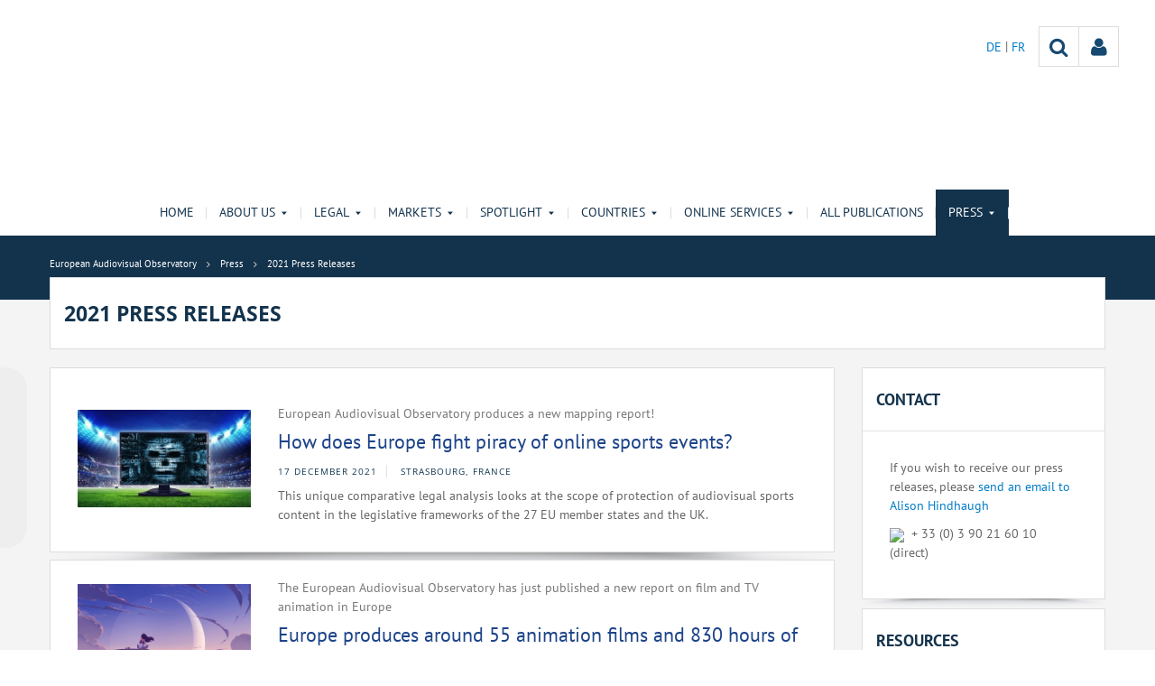

--- FILE ---
content_type: text/html;charset=UTF-8
request_url: https://www.obs.coe.int/en/web/observatoire/press-releases-2021?p_p_id=com_liferay_asset_publisher_web_portlet_AssetPublisherPortlet_INSTANCE_alYLDl7HvAtD&p_p_lifecycle=0&p_p_state=normal&p_p_mode=view&_com_liferay_asset_publisher_web_portlet_AssetPublisherPortlet_INSTANCE_alYLDl7HvAtD_redirect=%2Fen%2Fweb%2Fobservatoire%2Fpress-releases-2021%3Fp_p_id%3Dcom_liferay_asset_publisher_web_portlet_AssetPublisherPortlet_INSTANCE_alYLDl7HvAtD%26p_p_lifecycle%3D0%26p_p_state%3Dnormal%26p_p_mode%3Dview%26_com_liferay_asset_publisher_web_portlet_AssetPublisherPortlet_INSTANCE_alYLDl7HvAtD_cur%3D0%26p_r_p_resetCur%3Dfalse%26_com_liferay_asset_publisher_web_portlet_AssetPublisherPortlet_INSTANCE_alYLDl7HvAtD_assetEntryId%3D101745036&_com_liferay_asset_publisher_web_portlet_AssetPublisherPortlet_INSTANCE_alYLDl7HvAtD_delta=20&p_r_p_resetCur=false&_com_liferay_asset_publisher_web_portlet_AssetPublisherPortlet_INSTANCE_alYLDl7HvAtD_cur=1
body_size: 31481
content:


































	
		
			




























































<!DOCTYPE html>

<html class="aui ltr" dir="ltr" lang="en-GB">

<head>
	<title>2021 Press Releases - European Audiovisual Observatory</title>
	<meta charset="UTF-8">
	<meta http-equiv="X-UA-Compatible" content="IE=edge" />
	<meta content="initial-scale=1.0, width=device-width" name="viewport" />




































<meta content="text/html; charset=UTF-8" http-equiv="content-type" />












<script data-senna-track="permanent" src="/o/frontend-js-svg4everybody-web/index.js" type="text/javascript"></script>
<script data-senna-track="permanent" src="/combo?browserId=other&minifierType=js&languageId=en_GB&t=1769758194277&/o/frontend-js-jquery-web/jquery/jquery.min.js&/o/frontend-js-jquery-web/jquery/init.js&/o/frontend-js-jquery-web/jquery/ajax.js&/o/frontend-js-jquery-web/jquery/bootstrap.bundle.min.js&/o/frontend-js-jquery-web/jquery/collapsible_search.js&/o/frontend-js-jquery-web/jquery/fm.js&/o/frontend-js-jquery-web/jquery/form.js&/o/frontend-js-jquery-web/jquery/popper.min.js&/o/frontend-js-jquery-web/jquery/side_navigation.js" type="text/javascript"></script>
<link data-senna-track="temporary" href="https://www.obs.coe.int/en/web/observatoire/press-releases-2021" rel="canonical" />
<link data-senna-track="temporary" href="https://www.obs.coe.int/fr/web/observatoire/press-releases-2021" hreflang="fr-FR" rel="alternate" />
<link data-senna-track="temporary" href="https://www.obs.coe.int/de/web/observatoire/press-releases-2021" hreflang="de-DE" rel="alternate" />
<link data-senna-track="temporary" href="https://www.obs.coe.int/en/web/observatoire/press-releases-2021" hreflang="en-GB" rel="alternate" />
<link data-senna-track="temporary" href="https://www.obs.coe.int/en/web/observatoire/press-releases-2021" hreflang="x-default" rel="alternate" />

<meta property="og:locale" content="en_GB">
<meta property="og:locale:alternate" content="de_DE">
<meta property="og:locale:alternate" content="en_GB">
<meta property="og:locale:alternate" content="fr_FR">
<meta property="og:site_name" content="European Audiovisual Observatory">
<meta property="og:title" content="2021 Press Releases - European Audiovisual Observatory - obs.coe.int">
<meta property="og:type" content="website">
<meta property="og:url" content="https://www.obs.coe.int/en/web/observatoire/press-releases-2021">
<meta property="og:image" content="https://www.obs.coe.int/documents/30909879/0/Untitled+design.png/734c508b-9ea2-38fe-17f2-cffac1a84015?version=1.0&amp;t=1737541904448&amp;imagePreview=1">

<meta property="og:image:secure_url" content="https://www.obs.coe.int/documents/30909879/0/Untitled+design.png/734c508b-9ea2-38fe-17f2-cffac1a84015?version=1.0&amp;t=1737541904448&amp;imagePreview=1">
<meta property="og:image:type" content="image/png">
<meta property="og:image:url" content="https://www.obs.coe.int/documents/30909879/0/Untitled+design.png/734c508b-9ea2-38fe-17f2-cffac1a84015?version=1.0&amp;t=1737541904448&amp;imagePreview=1">
<meta property="og:image:height" content="3456">
<meta property="og:image:width" content="11520">


<link href="https://www.obs.coe.int/o/coe-2014-theme/images/favicon.ico" rel="icon" />



<link class="lfr-css-file" data-senna-track="temporary" href="https://www.obs.coe.int/o/coe-2014-theme/css/clay.css?browserId=other&amp;themeId=coe2014_WAR_coe2014theme&amp;minifierType=css&amp;languageId=en_GB&amp;t=1769758226000" id="liferayAUICSS" rel="stylesheet" type="text/css" />



<link data-senna-track="temporary" href="/o/frontend-css-web/main.css?browserId=other&amp;themeId=coe2014_WAR_coe2014theme&amp;minifierType=css&amp;languageId=en_GB&amp;t=1758263353974" id="liferayPortalCSS" rel="stylesheet" type="text/css" />









	

	





	



	

		<link data-senna-track="temporary" href="/combo?browserId=other&amp;minifierType=&amp;themeId=coe2014_WAR_coe2014theme&amp;languageId=en_GB&amp;com_liferay_asset_publisher_web_portlet_AssetPublisherPortlet_INSTANCE_alYLDl7HvAtD:%2Fcss%2Fmain.css&amp;com_liferay_journal_content_web_portlet_JournalContentPortlet_INSTANCE_8k6iMRCfrJ1V:%2Fcss%2Fmain.css&amp;com_liferay_product_navigation_product_menu_web_portlet_ProductMenuPortlet:%2Fcss%2Fmain.css&amp;t=1769758226000" id="dddace1" rel="stylesheet" type="text/css" />

	







<script data-senna-track="temporary" type="text/javascript">
	// <![CDATA[
		var Liferay = Liferay || {};

		Liferay.Browser = {
			acceptsGzip: function() {
				return true;
			},

			

			getMajorVersion: function() {
				return 0;
			},

			getRevision: function() {
				return '';
			},
			getVersion: function() {
				return '';
			},

			

			isAir: function() {
				return false;
			},
			isChrome: function() {
				return false;
			},
			isEdge: function() {
				return false;
			},
			isFirefox: function() {
				return false;
			},
			isGecko: function() {
				return false;
			},
			isIe: function() {
				return false;
			},
			isIphone: function() {
				return false;
			},
			isLinux: function() {
				return false;
			},
			isMac: function() {
				return false;
			},
			isMobile: function() {
				return false;
			},
			isMozilla: function() {
				return false;
			},
			isOpera: function() {
				return false;
			},
			isRtf: function() {
				return false;
			},
			isSafari: function() {
				return false;
			},
			isSun: function() {
				return false;
			},
			isWebKit: function() {
				return false;
			},
			isWindows: function() {
				return false;
			}
		};

		Liferay.Data = Liferay.Data || {};

		Liferay.Data.ICONS_INLINE_SVG = true;

		Liferay.Data.NAV_SELECTOR = '#navigation';

		Liferay.Data.NAV_SELECTOR_MOBILE = '#navigationCollapse';

		Liferay.Data.isCustomizationView = function() {
			return false;
		};

		Liferay.Data.notices = [
			

			
		];

		Liferay.PortletKeys = {
			DOCUMENT_LIBRARY: 'com_liferay_document_library_web_portlet_DLPortlet',
			DYNAMIC_DATA_MAPPING: 'com_liferay_dynamic_data_mapping_web_portlet_DDMPortlet',
			ITEM_SELECTOR: 'com_liferay_item_selector_web_portlet_ItemSelectorPortlet'
		};

		Liferay.PropsValues = {
			JAVASCRIPT_SINGLE_PAGE_APPLICATION_TIMEOUT: 0,
			NTLM_AUTH_ENABLED: false,
			UPLOAD_SERVLET_REQUEST_IMPL_MAX_SIZE: 1019430400
		};

		Liferay.ThemeDisplay = {

			

			
				getLayoutId: function() {
					return '273';
				},

				

				getLayoutRelativeControlPanelURL: function() {
					return '/en/group/observatoire/~/control_panel/manage?p_p_id=com_liferay_asset_publisher_web_portlet_AssetPublisherPortlet_INSTANCE_alYLDl7HvAtD';
				},

				getLayoutRelativeURL: function() {
					return '/en/web/observatoire/press-releases-2021';
				},
				getLayoutURL: function() {
					return 'https://www.obs.coe.int/en/web/observatoire/press-releases-2021';
				},
				getParentLayoutId: function() {
					return '8';
				},
				isControlPanel: function() {
					return false;
				},
				isPrivateLayout: function() {
					return 'false';
				},
				isVirtualLayout: function() {
					return false;
				},
			

			getBCP47LanguageId: function() {
				return 'en-GB';
			},
			getCanonicalURL: function() {

				

				return 'https\x3a\x2f\x2fwww\x2eobs\x2ecoe\x2eint\x2fen\x2fweb\x2fobservatoire\x2fpress-releases-2021';
			},
			getCDNBaseURL: function() {
				return 'https://www.obs.coe.int';
			},
			getCDNDynamicResourcesHost: function() {
				return '';
			},
			getCDNHost: function() {
				return '';
			},
			getCompanyGroupId: function() {
				return '30851608';
			},
			getCompanyId: function() {
				return '30851566';
			},
			getDefaultLanguageId: function() {
				return 'en_GB';
			},
			getDoAsUserIdEncoded: function() {
				return '';
			},
			getLanguageId: function() {
				return 'en_GB';
			},
			getParentGroupId: function() {
				return '30909879';
			},
			getPathContext: function() {
				return '';
			},
			getPathImage: function() {
				return '/image';
			},
			getPathJavaScript: function() {
				return '/o/frontend-js-web';
			},
			getPathMain: function() {
				return '/en/c';
			},
			getPathThemeImages: function() {
				return 'https://www.obs.coe.int/o/coe-2014-theme/images';
			},
			getPathThemeRoot: function() {
				return '/o/coe-2014-theme';
			},
			getPlid: function() {
				return '79940203';
			},
			getPortalURL: function() {
				return 'https://www.obs.coe.int';
			},
			getRealUserId: function() {
				return '30851569';
			},
			getScopeGroupId: function() {
				return '30909879';
			},
			getScopeGroupIdOrLiveGroupId: function() {
				return '30909879';
			},
			getSessionId: function() {
				return '';
			},
			getSiteAdminURL: function() {
				return 'https://www.obs.coe.int/group/observatoire/~/control_panel/manage?p_p_lifecycle=0&p_p_state=maximized&p_p_mode=view';
			},
			getSiteGroupId: function() {
				return '30909879';
			},
			getURLControlPanel: function() {
				return '/en/group/control_panel?refererPlid=79940203';
			},
			getURLHome: function() {
				return 'https\x3a\x2f\x2fwww\x2eobs\x2ecoe\x2eint\x2fweb\x2fobservatoire\x2fhome';
			},
			getUserEmailAddress: function() {
				return '';
			},
			getUserId: function() {
				return '30851569';
			},
			getUserName: function() {
				return '';
			},
			isAddSessionIdToURL: function() {
				return false;
			},
			isImpersonated: function() {
				return false;
			},
			isSignedIn: function() {
				return false;
			},

			isStagedPortlet: function() {
				
					
						return true;
					
					
			},

			isStateExclusive: function() {
				return false;
			},
			isStateMaximized: function() {
				return false;
			},
			isStatePopUp: function() {
				return false;
			}
		};

		var themeDisplay = Liferay.ThemeDisplay;

		Liferay.AUI = {

			

			getAvailableLangPath: function() {
				return 'available_languages.jsp?browserId=other&themeId=coe2014_WAR_coe2014theme&colorSchemeId=13&minifierType=js&languageId=en_GB&t=1769781606350';
			},
			getCombine: function() {
				return true;
			},
			getComboPath: function() {
				return '/combo/?browserId=other&minifierType=&languageId=en_GB&t=1769758189615&';
			},
			getDateFormat: function() {
				return '%d/%m/%Y';
			},
			getEditorCKEditorPath: function() {
				return '/o/frontend-editor-ckeditor-web';
			},
			getFilter: function() {
				var filter = 'raw';

				
					
						filter = 'min';
					
					

				return filter;
			},
			getFilterConfig: function() {
				var instance = this;

				var filterConfig = null;

				if (!instance.getCombine()) {
					filterConfig = {
						replaceStr: '.js' + instance.getStaticResourceURLParams(),
						searchExp: '\\.js$'
					};
				}

				return filterConfig;
			},
			getJavaScriptRootPath: function() {
				return '/o/frontend-js-web';
			},
			getLangPath: function() {
				return 'aui_lang.jsp?browserId=other&themeId=coe2014_WAR_coe2014theme&colorSchemeId=13&minifierType=js&languageId=en_GB&t=1769758189615';
			},
			getPortletRootPath: function() {
				return '/html/portlet';
			},
			getStaticResourceURLParams: function() {
				return '?browserId=other&minifierType=&languageId=en_GB&t=1769758189615';
			}
		};

		Liferay.authToken = 'YHYcvMtZ';

		

		Liferay.currentURL = '\x2fen\x2fweb\x2fobservatoire\x2fpress-releases-2021\x3fp_p_id\x3dcom_liferay_asset_publisher_web_portlet_AssetPublisherPortlet_INSTANCE_alYLDl7HvAtD\x26p_p_lifecycle\x3d0\x26p_p_state\x3dnormal\x26p_p_mode\x3dview\x26_com_liferay_asset_publisher_web_portlet_AssetPublisherPortlet_INSTANCE_alYLDl7HvAtD_redirect\x3d\x252Fen\x252Fweb\x252Fobservatoire\x252Fpress-releases-2021\x253Fp_p_id\x253Dcom_liferay_asset_publisher_web_portlet_AssetPublisherPortlet_INSTANCE_alYLDl7HvAtD\x2526p_p_lifecycle\x253D0\x2526p_p_state\x253Dnormal\x2526p_p_mode\x253Dview\x2526_com_liferay_asset_publisher_web_portlet_AssetPublisherPortlet_INSTANCE_alYLDl7HvAtD_cur\x253D0\x2526p_r_p_resetCur\x253Dfalse\x2526_com_liferay_asset_publisher_web_portlet_AssetPublisherPortlet_INSTANCE_alYLDl7HvAtD_assetEntryId\x253D101745036\x26_com_liferay_asset_publisher_web_portlet_AssetPublisherPortlet_INSTANCE_alYLDl7HvAtD_delta\x3d20\x26p_r_p_resetCur\x3dfalse\x26_com_liferay_asset_publisher_web_portlet_AssetPublisherPortlet_INSTANCE_alYLDl7HvAtD_cur\x3d1';
		Liferay.currentURLEncoded = '\x252Fen\x252Fweb\x252Fobservatoire\x252Fpress-releases-2021\x253Fp_p_id\x253Dcom_liferay_asset_publisher_web_portlet_AssetPublisherPortlet_INSTANCE_alYLDl7HvAtD\x2526p_p_lifecycle\x253D0\x2526p_p_state\x253Dnormal\x2526p_p_mode\x253Dview\x2526_com_liferay_asset_publisher_web_portlet_AssetPublisherPortlet_INSTANCE_alYLDl7HvAtD_redirect\x253D\x25252Fen\x25252Fweb\x25252Fobservatoire\x25252Fpress-releases-2021\x25253Fp_p_id\x25253Dcom_liferay_asset_publisher_web_portlet_AssetPublisherPortlet_INSTANCE_alYLDl7HvAtD\x252526p_p_lifecycle\x25253D0\x252526p_p_state\x25253Dnormal\x252526p_p_mode\x25253Dview\x252526_com_liferay_asset_publisher_web_portlet_AssetPublisherPortlet_INSTANCE_alYLDl7HvAtD_cur\x25253D0\x252526p_r_p_resetCur\x25253Dfalse\x252526_com_liferay_asset_publisher_web_portlet_AssetPublisherPortlet_INSTANCE_alYLDl7HvAtD_assetEntryId\x25253D101745036\x2526_com_liferay_asset_publisher_web_portlet_AssetPublisherPortlet_INSTANCE_alYLDl7HvAtD_delta\x253D20\x2526p_r_p_resetCur\x253Dfalse\x2526_com_liferay_asset_publisher_web_portlet_AssetPublisherPortlet_INSTANCE_alYLDl7HvAtD_cur\x253D1';
	// ]]>
</script>

<script src="/o/js_loader_config?t=1769758194120" type="text/javascript"></script>
<script data-senna-track="permanent" src="/combo?browserId=other&minifierType=js&languageId=en_GB&t=1769758189615&/o/frontend-js-aui-web/aui/aui/aui.js&/o/frontend-js-aui-web/liferay/modules.js&/o/frontend-js-aui-web/liferay/aui_sandbox.js&/o/frontend-js-aui-web/aui/attribute-base/attribute-base.js&/o/frontend-js-aui-web/aui/attribute-complex/attribute-complex.js&/o/frontend-js-aui-web/aui/attribute-core/attribute-core.js&/o/frontend-js-aui-web/aui/attribute-observable/attribute-observable.js&/o/frontend-js-aui-web/aui/attribute-extras/attribute-extras.js&/o/frontend-js-aui-web/aui/event-custom-base/event-custom-base.js&/o/frontend-js-aui-web/aui/event-custom-complex/event-custom-complex.js&/o/frontend-js-aui-web/aui/oop/oop.js&/o/frontend-js-aui-web/aui/aui-base-lang/aui-base-lang.js&/o/frontend-js-aui-web/liferay/dependency.js&/o/frontend-js-aui-web/liferay/util.js&/o/frontend-js-web/loader/config.js&/o/frontend-js-web/loader/loader.js&/o/frontend-js-web/liferay/dom_task_runner.js&/o/frontend-js-web/liferay/events.js&/o/frontend-js-web/liferay/lazy_load.js&/o/frontend-js-web/liferay/liferay.js&/o/frontend-js-web/liferay/global.bundle.js&/o/frontend-js-web/liferay/portlet.js&/o/frontend-js-web/liferay/workflow.js" type="text/javascript"></script>




	

	<script data-senna-track="temporary" src="/o/js_bundle_config?t=1769758206326" type="text/javascript"></script>


<script data-senna-track="temporary" type="text/javascript">
	// <![CDATA[
		
			
				
		

		

		
	// ]]>
</script>





	
		

			

			
		
		



	
		

			

			
		
	












	

	





	



	













	
		<link data-senna-track="temporary" rel="next" href="https://www.obs.coe.int/en/web/observatoire/press-releases-2021?p_p_id=com_liferay_asset_publisher_web_portlet_AssetPublisherPortlet_INSTANCE_alYLDl7HvAtD&amp;p_p_lifecycle=0&amp;p_p_state=normal&amp;p_p_mode=view&amp;_com_liferay_asset_publisher_web_portlet_AssetPublisherPortlet_INSTANCE_alYLDl7HvAtD_redirect=%2Fen%2Fweb%2Fobservatoire%2Fpress-releases-2021%3Fp_p_id%3Dcom_liferay_asset_publisher_web_portlet_AssetPublisherPortlet_INSTANCE_alYLDl7HvAtD%26p_p_lifecycle%3D0%26p_p_state%3Dnormal%26p_p_mode%3Dview%26_com_liferay_asset_publisher_web_portlet_AssetPublisherPortlet_INSTANCE_alYLDl7HvAtD_cur%3D0%26p_r_p_resetCur%3Dfalse%26_com_liferay_asset_publisher_web_portlet_AssetPublisherPortlet_INSTANCE_alYLDl7HvAtD_assetEntryId%3D101745036&amp;_com_liferay_asset_publisher_web_portlet_AssetPublisherPortlet_INSTANCE_alYLDl7HvAtD_delta=20&amp;p_r_p_resetCur=false&amp;_com_liferay_asset_publisher_web_portlet_AssetPublisherPortlet_INSTANCE_alYLDl7HvAtD_cur=2#p_com_liferay_asset_publisher_web_portlet_AssetPublisherPortlet_INSTANCE_alYLDl7HvAtD">
	









<link class="lfr-css-file" data-senna-track="temporary" href="https://www.obs.coe.int/o/coe-2014-theme/css/main.css?browserId=other&amp;themeId=coe2014_WAR_coe2014theme&amp;minifierType=css&amp;languageId=en_GB&amp;t=1769758226000" id="liferayThemeCSS" rel="stylesheet" type="text/css" />




	<style data-senna-track="temporary" type="text/css">
		/*menu dxp*/
@media (max-width: 991px) {
	#obs-menu .navbar-nav .has-sub > a:after {
		content: "\0025BC";
		transform: scale(1,0.6);
		display: inline-block;
		font-size: 15px;
		right: 15px;
		position: absolute;
	}
}

@media (max-width: 600px) {
	.logConnect {
		position: absolute;
		width: auto;
		right: 10px;
	}

	header #header__logo {
		margin-top: 20px;
	}
}

.aui body #content .portlet-topper .portlet-title .portlet-title-text:empty {
margin: 0 !important;
}

/*View all*/
.aui .obs .no-padding .view-all {
    margin-top: -20px;
    margin-left: -1px;
    border-left: 1px solid #DDDDDD;
    margin-right: -1px;
    border-right: 1px solid #dddddd;
}

/*CSS background portlets*/
/*CSS background portlets*/
.aui .colored1 .portlet, .portlet-boundary .colored1 .portlet,
.aui body #content .colored1  .portlet-title .portlet-title-text {
background-color: #F4F4F4 !important;
}
.aui .colored2 .portlet, .portlet-boundary .colored2 .portlet,
.aui body #content .colored2  .portlet-title .portlet-title-text {
background-color: #DDDDDD !important;
}
.aui .colored3 .portlet, .portlet-boundary .colored3 .portlet,
.aui body #content .colored3  .portlet-title .portlet-title-text {
background-color: #3E4143 !important;
}
.aui .colored4 .portlet, .portlet-boundary .colored4 .portlet,
.aui body #content .colored4  .portlet-title .portlet-title-text {
background-color: #13334D !important;
}
.aui .colored5 .portlet, .portlet-boundary .colored5 .portlet,
.aui body #content .colored5  .portlet-title .portlet-title-text {
background-color: #11456E !important;
}
.aui .colored6 .portlet, .portlet-boundary .colored6 .portlet,
.aui body #content .colored6  .portlet-title .portlet-title-text {
background-color: #2168A7 !important;
}
.aui .colored7 .portlet, .portlet-boundary .colored7 .portlet,
.aui body #content .colored7  .portlet-title .portlet-title-text {
background-color: #08194A !important;
}
.aui body #content .colored3 .portlet-title .portlet-title-text,
.aui .colored3 .portlet-body *,
.aui body #content .colored4 .portlet-title .portlet-title-text,
.aui .colored4 .portlet-body *,
.aui body #content .colored5 .portlet-title .portlet-title-text,
.aui .colored5 .portlet-body *,
.aui body #content .colored6 .portlet-title .portlet-title-text,
.aui .colored6 .portlet-body *,
.aui body #content .colored7 .portlet-title .portlet-title-text,
.aui .colored7 .portlet-body *
  {
color: #fff;
}

/*portlet services*/
.springgreen .item {
  background-color: #99D61F; }

.springgreen :hover .service__content {
  background-color: #99D61F; }

.darkgreen .item {
  background-color: #62895a; }

.darkgreen:hover .service__content {
  background-color: #62895a; }

.pastelpurple .item {
  background-color: #AF509F; }

.pastelpurple :hover .service__content {
  background-color: #AF509F; }

.cyandark .item {
  background-color: #009a9a; }

.cyandark:hover .service__content {
  background-color: #009a9a; }

.testcolor .item {
  background-color: #62895a; }

.testcolor:hover .service__content {
  background-color: #62895a; }
	</style>





	<style data-senna-track="temporary" type="text/css">

		

			

		

			

		

			

		

			

				

					

#p_p_id_com_liferay_asset_publisher_web_portlet_AssetPublisherPortlet_INSTANCE_alYLDl7HvAtD_ .portlet-content {

}




				

			

		

			

		

			

		

	</style>


<style data-senna-track="temporary" type="text/css">
</style>


























<script data-senna-track="temporary" type="text/javascript">
	if (window.Analytics) {
		window._com_liferay_document_library_analytics_isViewFileEntry = false;
	}
</script>







<script type="text/javascript">
// <![CDATA[
Liferay.on(
	'ddmFieldBlur', function(event) {
		if (window.Analytics) {
			Analytics.send(
				'fieldBlurred',
				'Form',
				{
					fieldName: event.fieldName,
					focusDuration: event.focusDuration,
					formId: event.formId,
					formPageTitle: event.formPageTitle,
					page: event.page,
					title: event.title
				}
			);
		}
	}
);

Liferay.on(
	'ddmFieldFocus', function(event) {
		if (window.Analytics) {
			Analytics.send(
				'fieldFocused',
				'Form',
				{
					fieldName: event.fieldName,
					formId: event.formId,
					formPageTitle: event.formPageTitle,
					page: event.page,
					title: event.title
				}
			);
		}
	}
);

Liferay.on(
	'ddmFormPageShow', function(event) {
		if (window.Analytics) {
			Analytics.send(
				'pageViewed',
				'Form',
				{
					formId: event.formId,
					formPageTitle: event.formPageTitle,
					page: event.page,
					title: event.title
				}
			);
		}
	}
);

Liferay.on(
	'ddmFormSubmit', function(event) {
		if (window.Analytics) {
			Analytics.send(
				'formSubmitted',
				'Form',
				{
					formId: event.formId,
					title: event.title
				}
			);
		}
	}
);

Liferay.on(
	'ddmFormView', function(event) {
		if (window.Analytics) {
			Analytics.send(
				'formViewed',
				'Form',
				{
					formId: event.formId,
					title: event.title
				}
			);
		}
	}
);
// ]]>
</script>




    <script>
         var layoutCategories = [];
    </script>



    <link rel="apple-touch-icon" sizes="180x180" href="https://www.obs.coe.int/o/coe-2014-theme/images/favicon/obs/apple-touch-icon.png">
    <link rel="icon" type="image/png" sizes="32x32" href="https://www.obs.coe.int/o/coe-2014-theme/images/favicon/obs/favicon-32x32.png">
    <link rel="icon" type="image/png" sizes="16x16" href="https://www.obs.coe.int/o/coe-2014-theme/images/favicon/obs/favicon-16x16.png">
    <link rel="manifest" href="https://www.obs.coe.int/o/coe-2014-theme/images/favicon/obs/site.webmanifest">
    <link rel="mask-icon" href="https://www.obs.coe.int/o/coe-2014-theme/images/favicon/obs/safari-pinned-tab.svg" color="#13334d">
    <link rel="shortcut icon" href="https://www.obs.coe.int/o/coe-2014-theme/images/favicon/obs/favicon.ico">
    <meta name="msapplication-TileColor" content="#da532c">
    <meta name="msapplication-config" content="https://www.obs.coe.int/o/coe-2014-theme/images/favicon/obs/browserconfig.xml">
    <meta name="theme-color" content="#ffffff">




	<link href="https://static.coe.int/css/coe-2014-theme/hotfix.dxp.css?t=1769797588839" rel="stylesheet" type="text/css">

</head>

<body data-elastic-exclude class="other controls-visible corpo1 yui3-skin-sam signed-out public-page site obs">
















































	<nav aria-label="Quick Links" class="quick-access-nav" id="binl_quickAccessNav">
		<h1 class="hide-accessible">Navigation</h1>

		<ul>
			
				<li><a href="#main-content">Skip to Content</a></li>
			

			
		</ul>
	</nav>













































































<div id="coe" class="lang-en type-obs">


<header>
	<div id="obs-banner">
		<div class="container">
			<a id="header__logo" href="https://www.obs.coe.int"> </a>
			<nav class="top-right-nav  d-none d-lg-block">
				<a href="https://www.obs.coe.int/en/c/portal/login?p_l_id=79940203"><div class="icoPersonne"><i class="icon icon-user" aria-hidden="true"></i></div></a>

				<a class="icoRecherche" href="/web/observatoire/search"><i class="icon icon-search" aria-hidden="true"></i></a>







































	

	<div class="portlet-boundary portlet-boundary_com_liferay_site_navigation_language_web_portlet_SiteNavigationLanguagePortlet_  portlet-static portlet-static-end portlet-barebone portlet-language " id="p_p_id_com_liferay_site_navigation_language_web_portlet_SiteNavigationLanguagePortlet_INSTANCE_portlet_com_liferay_site_navigation_language_web_portlet_SiteNavigationLanguagePortlet_obs_2014_">
		<span id="p_com_liferay_site_navigation_language_web_portlet_SiteNavigationLanguagePortlet_INSTANCE_portlet_com_liferay_site_navigation_language_web_portlet_SiteNavigationLanguagePortlet_obs_2014"></span>




	

	
		
			




































	
		



<section class="portlet" id="portlet_com_liferay_site_navigation_language_web_portlet_SiteNavigationLanguagePortlet_INSTANCE_portlet_com_liferay_site_navigation_language_web_portlet_SiteNavigationLanguagePortlet_obs_2014" >


    <div class="portlet-header">
        <div class="autofit-col autofit-col-end">
            <div class="autofit-section">
            </div>
        </div>
    </div>

	<div class="portlet-content">
		
			<div class=" portlet-content-container">
				


	<div class="portlet-body">



	
		
			
				
					

















































	

				

				
					
						


	

		

































































	

		    <ul id="lang-desktop">
				<li>
					<a href="/en/c/portal/update_language?p_l_id=79940203&redirect=%2Fen%2Fweb%2Fobservatoire%2Fpress-releases-2021%3Fp_p_id%3Dcom_liferay_asset_publisher_web_portlet_AssetPublisherPortlet_INSTANCE_alYLDl7HvAtD%26p_p_lifecycle%3D0%26p_p_state%3Dnormal%26p_p_mode%3Dview%26_com_liferay_asset_publisher_web_portlet_AssetPublisherPortlet_INSTANCE_alYLDl7HvAtD_redirect%3D%252Fen%252Fweb%252Fobservatoire%252Fpress-releases-2021%253Fp_p_id%253Dcom_liferay_asset_publisher_web_portlet_AssetPublisherPortlet_INSTANCE_alYLDl7HvAtD%2526p_p_lifecycle%253D0%2526p_p_state%253Dnormal%2526p_p_mode%253Dview%2526_com_liferay_asset_publisher_web_portlet_AssetPublisherPortlet_INSTANCE_alYLDl7HvAtD_cur%253D0%2526p_r_p_resetCur%253Dfalse%2526_com_liferay_asset_publisher_web_portlet_AssetPublisherPortlet_INSTANCE_alYLDl7HvAtD_assetEntryId%253D101745036%26_com_liferay_asset_publisher_web_portlet_AssetPublisherPortlet_INSTANCE_alYLDl7HvAtD_delta%3D20%26p_r_p_resetCur%3Dfalse%26_com_liferay_asset_publisher_web_portlet_AssetPublisherPortlet_INSTANCE_alYLDl7HvAtD_cur%3D1&languageId=de_DE" class="language-entry" lang="de-DE" localizeLabel="false">
					DE 
					</a>
				</li>
				<li>
					<a href="/en/c/portal/update_language?p_l_id=79940203&redirect=%2Fen%2Fweb%2Fobservatoire%2Fpress-releases-2021%3Fp_p_id%3Dcom_liferay_asset_publisher_web_portlet_AssetPublisherPortlet_INSTANCE_alYLDl7HvAtD%26p_p_lifecycle%3D0%26p_p_state%3Dnormal%26p_p_mode%3Dview%26_com_liferay_asset_publisher_web_portlet_AssetPublisherPortlet_INSTANCE_alYLDl7HvAtD_redirect%3D%252Fen%252Fweb%252Fobservatoire%252Fpress-releases-2021%253Fp_p_id%253Dcom_liferay_asset_publisher_web_portlet_AssetPublisherPortlet_INSTANCE_alYLDl7HvAtD%2526p_p_lifecycle%253D0%2526p_p_state%253Dnormal%2526p_p_mode%253Dview%2526_com_liferay_asset_publisher_web_portlet_AssetPublisherPortlet_INSTANCE_alYLDl7HvAtD_cur%253D0%2526p_r_p_resetCur%253Dfalse%2526_com_liferay_asset_publisher_web_portlet_AssetPublisherPortlet_INSTANCE_alYLDl7HvAtD_assetEntryId%253D101745036%26_com_liferay_asset_publisher_web_portlet_AssetPublisherPortlet_INSTANCE_alYLDl7HvAtD_delta%3D20%26p_r_p_resetCur%3Dfalse%26_com_liferay_asset_publisher_web_portlet_AssetPublisherPortlet_INSTANCE_alYLDl7HvAtD_cur%3D1&languageId=fr_FR" class="language-entry" lang="fr-FR" localizeLabel="false">
					FR 
					</a>
				</li>
		</ul>



	
	
					
				
			
		
	
	


	</div>

			</div>
		
	</div>
</section>
	

		
		







	</div>






			</nav>
			<button id="menuBurger"
				aria-controls="navigation" 
				aria-expanded="false" 
				class="btn-monospaced ml-auto navbar-toggler d-block d-lg-none" 
				data-target="#navigationCollapse" 
				data-toggle="collapse" 
				type="button">
				<span class="icon-reorder"></span>
			</button>
			
		</div>
		<script>
		/*$( document ).ready(function() {
			$('#menuBurger').click(function() {
				$($(this).data('target')).slideToggle();
			})
		});*/
		</script>
	</div>
</header>	 
<div id="navigationCollapse" class="obs-menu collapse navbar-collapse">
	<div id="obs-menu">
		<div class="container">
			<ul aria-label="Site Pages" class="navbar-nav mr-auto" role="menubar">
						<li>
								<a href="https://www.obs.coe.int/en/web/observatoire/home">
							Home
							</a>
						</li>
						<li class="has-sub">
								<a href="https://www.obs.coe.int/en/web/observatoire/about" role="button" aria-haspopup="true" aria-expanded="false">
							About us
									<i class="chevron"></i>
							</a>
							<ul class="sub">
	<li class="">
		<a class="item" href="https://www.obs.coe.int/en/web/observatoire/what-we-do" role="button" aria-haspopup="true" aria-expanded="false">
			<span>What we do</span>
		</a>
	</li>
	<li class="">
		<a class="item" href="https://www.obs.coe.int/en/web/observatoire/organisation" role="button" aria-haspopup="true" aria-expanded="false">
			<span>Organisation</span>
		</a>
	</li>
	<li class="">
		<a class="item" href="https://www.obs.coe.int/en/web/observatoire/members-/-executive-council" role="button" aria-haspopup="true" aria-expanded="false">
			<span>Members / Executive Council</span>
		</a>
	</li>
	<li class="">
		<a class="item" href="https://www.obs.coe.int/en/web/observatoire/advisory-committee" role="button" aria-haspopup="true" aria-expanded="false">
			<span>Advisory Committee</span>
		</a>
	</li>
	<li class="">
		<a class="item" href="https://www.obs.coe.int/en/web/observatoire/network" role="button" aria-haspopup="true" aria-expanded="false">
			<span>Network</span>
		</a>
	</li>
	<li class="">
		<a class="item" href="https://www.obs.coe.int/en/web/observatoire/events" role="button" aria-haspopup="true" aria-expanded="false">
			<span>Events</span>
		</a>
	</li>
	<li class="">
		<a class="item" href="https://www.obs.coe.int/en/web/observatoire/presidency-public-events" role="button" aria-haspopup="true" aria-expanded="false">
			<span>Presidency public events</span>
		</a>
	</li>
	<li class="">
		<a class="item" href="https://www.obs.coe.int/en/web/observatoire/team" role="button" aria-haspopup="true" aria-expanded="false">
			<span>Team</span>
		</a>
	</li>
	<li class="">
		<a class="item" href="https://www.obs.coe.int/en/web/observatoire/timeline" role="button" aria-haspopup="true" aria-expanded="false">
			<span>Timeline of the Observatory&#39;s life</span>
		</a>
	</li>
	<li class="has-sub">
		<a class="item" href="https://www.obs.coe.int/en/web/observatoire/villa" role="button" aria-haspopup="true" aria-expanded="false">
			<span>Villa Schutzenberger</span>
		</a>
		<ul class="sub subchild-menu">
	<li class="">
		<a class="item" href="https://www.obs.coe.int/en/web/observatoire/virtual-visits" role="button" aria-haspopup="true" aria-expanded="false">
			<span>Visit of the Villa Schutzenberger</span>
		</a>
	</li>
		</ul>
	</li>
							</ul>
						</li>
						<li class="has-sub">
								<a href="https://www.obs.coe.int/en/web/observatoire/legal" role="button" aria-haspopup="true" aria-expanded="false">
							Legal
									<i class="chevron"></i>
							</a>
							<ul class="sub">
	<li class="has-sub">
		<a class="item" href="https://www.obs.coe.int/en/web/observatoire/our-publications" role="button" aria-haspopup="true" aria-expanded="false">
			<span>Our publications</span>
		</a>
		<ul class="sub subchild-menu">
	<li class="">
		<a class="item" href="https://www.obs.coe.int/en/web/observatoire/avmsdigest" role="button" aria-haspopup="true" aria-expanded="false">
			<span>AVMSDigest</span>
		</a>
	</li>
	<li class="">
		<a class="item" href="https://www.obs.coe.int/en/web/observatoire/iris-newsletter" role="button" aria-haspopup="true" aria-expanded="false">
			<span>IRIS Newsletter</span>
		</a>
	</li>
	<li class="">
		<a class="item" href="https://www.obs.coe.int/en/web/observatoire/iris-reports" role="button" aria-haspopup="true" aria-expanded="false">
			<span>IRIS Reports</span>
		</a>
	</li>
	<li class="">
		<a class="item" href="https://www.obs.coe.int/en/web/observatoire/mapping-reports" role="button" aria-haspopup="true" aria-expanded="false">
			<span>Mapping reports</span>
		</a>
	</li>
		</ul>
	</li>
	<li class="">
		<a class="item" href="https://www.obs.coe.int/en/web/observatoire/workshops" role="button" aria-haspopup="true" aria-expanded="false">
			<span>Workshops</span>
		</a>
	</li>
	<li class="has-sub">
		<a class="item" href="https://www.obs.coe.int/en/web/observatoire/thematic-search" role="button" aria-haspopup="true" aria-expanded="false">
			<span>Thematic search</span>
		</a>
		<ul class="sub subchild-menu">
	<li class="">
		<a class="item" href="https://www.obs.coe.int/en/web/observatoire/advertising" role="button" aria-haspopup="true" aria-expanded="false">
			<span>Advertising</span>
		</a>
	</li>
	<li class="">
		<a class="item" href="https://www.obs.coe.int/en/web/observatoire/broadcasting" role="button" aria-haspopup="true" aria-expanded="false">
			<span>Broadcasting</span>
		</a>
	</li>
	<li class="">
		<a class="item" href="https://www.obs.coe.int/en/web/observatoire/cinema" role="button" aria-haspopup="true" aria-expanded="false">
			<span>Cinema</span>
		</a>
	</li>
	<li class="">
		<a class="item" href="https://www.obs.coe.int/en/web/observatoire/communication" role="button" aria-haspopup="true" aria-expanded="false">
			<span>Communication</span>
		</a>
	</li>
	<li class="">
		<a class="item" href="https://www.obs.coe.int/en/web/observatoire/copyright" role="button" aria-haspopup="true" aria-expanded="false">
			<span>Copyright</span>
		</a>
	</li>
	<li class="">
		<a class="item" href="https://www.obs.coe.int/en/web/observatoire/digital-services-act-package" role="button" aria-haspopup="true" aria-expanded="false">
			<span>Digital Services Act Package</span>
		</a>
	</li>
	<li class="">
		<a class="item" href="https://www.obs.coe.int/en/web/observatoire/in-the-public-interest" role="button" aria-haspopup="true" aria-expanded="false">
			<span>In the public interest</span>
		</a>
	</li>
	<li class="">
		<a class="item" href="https://www.obs.coe.int/en/web/observatoire/on-demand-services" role="button" aria-haspopup="true" aria-expanded="false">
			<span>On-demand services</span>
		</a>
	</li>
	<li class="">
		<a class="item" href="https://www.obs.coe.int/en/web/observatoire/regulatory-structures" role="button" aria-haspopup="true" aria-expanded="false">
			<span>Regulatory structures</span>
		</a>
	</li>
	<li class="">
		<a class="item" href="https://www.obs.coe.int/en/web/observatoire/tax-law" role="button" aria-haspopup="true" aria-expanded="false">
			<span>Tax law</span>
		</a>
	</li>
		</ul>
	</li>
	<li class="has-sub">
		<a class="item" href="https://www.obs.coe.int/en/web/observatoire/tracking-tools" role="button" aria-haspopup="true" aria-expanded="false">
			<span>Tracking tools</span>
		</a>
		<ul class="sub subchild-menu">
	<li class="">
		<a class="item" href="https://www.obs.coe.int/en/web/observatoire/avmsd-tracking" role="button" aria-haspopup="true" aria-expanded="false">
			<span>AVMSD Tracker</span>
		</a>
	</li>
	<li class="">
		<a class="item" href="https://www.obs.coe.int/en/web/observatoire/promotion-of-european-works" role="button" aria-haspopup="true" aria-expanded="false">
			<span>Promotion of European works - OPUS</span>
		</a>
	</li>
	<li class="">
		<a class="item" href="https://rm.coe.int/contributors-by-levies-for-av-content-complete-version/1680af75b8" role="button" aria-haspopup="true" aria-expanded="false">
			<span>Levies to film funds</span>
		</a>
	</li>
	<li class="">
		<a class="item" href="https://rm.coe.int/psm-tables-april-2025/1680b5436b" role="button" aria-haspopup="true" aria-expanded="false">
			<span>Public Service Media</span>
		</a>
	</li>
		</ul>
	</li>
							</ul>
						</li>
						<li class="has-sub">
								<a href="https://www.obs.coe.int/en/web/observatoire/industry" role="button" aria-haspopup="true" aria-expanded="false">
							Markets
									<i class="chevron"></i>
							</a>
							<ul class="sub">
	<li class="">
		<a class="item" href="https://www.obs.coe.int/en/web/observatoire/industry/key-trends" role="button" aria-haspopup="true" aria-expanded="false">
			<span>Key trends report</span>
		</a>
	</li>
	<li class="">
		<a class="item" href="https://www.obs.coe.int/en/web/observatoire/industry/focus" role="button" aria-haspopup="true" aria-expanded="false">
			<span>Focus  - World Film Market Trends report</span>
		</a>
	</li>
	<li class="">
		<a class="item" href="https://www.obs.coe.int/en/web/observatoire/industry/film" role="button" aria-haspopup="true" aria-expanded="false">
			<span>Film</span>
		</a>
	</li>
	<li class="">
		<a class="item" href="https://www.obs.coe.int/en/web/observatoire/industry/television" role="button" aria-haspopup="true" aria-expanded="false">
			<span>Television</span>
		</a>
	</li>
	<li class="">
		<a class="item" href="https://www.obs.coe.int/en/web/observatoire/industry/home-video-and-vod" role="button" aria-haspopup="true" aria-expanded="false">
			<span>VOD</span>
		</a>
	</li>
	<li class="">
		<a class="item" href="https://www.obs.coe.int/en/web/observatoire/key-actors" role="button" aria-haspopup="true" aria-expanded="false">
			<span>Key players</span>
		</a>
	</li>
	<li class="">
		<a class="item" href="https://www.obs.coe.int/en/web/observatoire/gender" role="button" aria-haspopup="true" aria-expanded="false">
			<span>Gender</span>
		</a>
	</li>
	<li class="">
		<a class="item" href="https://www.obs.coe.int/en/web/observatoire/industry/children" role="button" aria-haspopup="true" aria-expanded="false">
			<span>Children</span>
		</a>
	</li>
	<li class="">
		<a class="item" href="https://www.obs.coe.int/en/web/observatoire/industry/public-funding" role="button" aria-haspopup="true" aria-expanded="false">
			<span>Public funding</span>
		</a>
	</li>
	<li class="">
		<a class="item" href="https://www.obs.coe.int/en/web/observatoire/industry/national-reports" role="button" aria-haspopup="true" aria-expanded="false">
			<span>National reports</span>
		</a>
	</li>
							</ul>
						</li>
						<li class="has-sub">
								<a href="https://www.obs.coe.int/en/web/observatoire/spotlight" role="button" aria-haspopup="true" aria-expanded="false">
							Spotlight
									<i class="chevron"></i>
							</a>
							<ul class="sub">
	<li class="">
		<a class="item" href="https://www.obs.coe.int/en/web/observatoire/the-audiovisual-media-services-directive-avmsd" role="button" aria-haspopup="true" aria-expanded="false">
			<span>The Audiovisual Media Services Directive (AVMSD)</span>
		</a>
	</li>
	<li class="">
		<a class="item" href="https://www.obs.coe.int/en/web/observatoire/video-on-demand" role="button" aria-haspopup="true" aria-expanded="false">
			<span>Video on Demand (VOD)</span>
		</a>
	</li>
							</ul>
						</li>
						<li class="has-sub">
								<a href="https://www.obs.coe.int/en/web/observatoire/country" role="button" aria-haspopup="true" aria-expanded="false">
							Countries
									<i class="chevron"></i>
							</a>
							<ul class="sub">
	<li class="">
		<a class="item" href="https://www.obs.coe.int/en/web/observatoire/international-treaties" role="button" aria-haspopup="true" aria-expanded="false">
			<span>International treaties</span>
		</a>
	</li>
	<li class="">
		<a class="item" href="https://www.obs.coe.int/en/web/observatoire/national-overview" role="button" aria-haspopup="true" aria-expanded="false">
			<span>National overview</span>
		</a>
	</li>
							</ul>
						</li>
						<li class="has-sub">
								<a href="https://www.obs.coe.int/en/web/observatoire/eservices" role="button" aria-haspopup="true" aria-expanded="false">
							Online services
									<i class="chevron"></i>
							</a>
							<ul class="sub">
	<li class="">
		<a class="item" href="http://merlin.obs.coe.int/newsletter/" role="button" aria-haspopup="true" aria-expanded="false">
			<span>IRIS Newsletter</span>
		</a>
	</li>
	<li class="">
		<a class="item" href="http://yearbook.obs.coe.int/" role="button" aria-haspopup="true" aria-expanded="false">
			<span>Yearbook Online Service</span>
		</a>
	</li>
	<li class="">
		<a class="item" href="http://avmsd.obs.coe.int/" role="button" aria-haspopup="true" aria-expanded="false">
			<span>AVMSDatabase</span>
		</a>
	</li>
	<li class="">
		<a class="item" href="https://opus.obs.coe.int/" role="button" aria-haspopup="true" aria-expanded="false">
			<span>OPUS</span>
		</a>
	</li>
	<li class="">
		<a class="item" href="http://lumiere.obs.coe.int/" role="button" aria-haspopup="true" aria-expanded="false">
			<span>LUMIERE database</span>
		</a>
	</li>
	<li class="">
		<a class="item" href="http://lumierevod.obs.coe.int/" role="button" aria-haspopup="true" aria-expanded="false">
			<span>LUMIERE VOD</span>
		</a>
	</li>
	<li class="">
		<a class="item" href="http://merlin.obs.coe.int/" role="button" aria-haspopup="true" aria-expanded="false">
			<span>IRIS Merlin database</span>
		</a>
	</li>
	<li class="">
		<a class="item" href="https://verbo.obs.coe.int/" role="button" aria-haspopup="true" aria-expanded="false">
			<span>VERBO</span>
		</a>
	</li>
	<li class="">
		<a class="item" href="http://mavise.obs.coe.int/" role="button" aria-haspopup="true" aria-expanded="false">
			<span>MAVISE database</span>
		</a>
	</li>
							</ul>
						</li>
						<li>
								<a href="https://www.obs.coe.int/en/web/observatoire/publications">
							ALL PUBLICATIONS
							</a>
						</li>
						<li class="has-sub">
								<a class="active" href="https://www.obs.coe.int/en/web/observatoire/press" role="button" aria-haspopup="true" aria-expanded="false">
							Press
									<i class="chevron"></i>
							</a>
							<ul class="sub">
	<li class="">
		<a class="item" href="https://www.obs.coe.int/en/web/observatoire/2026-press-releases" role="button" aria-haspopup="true" aria-expanded="false">
			<span>2026 Press Releases</span>
		</a>
	</li>
	<li class="">
		<a class="item" href="https://www.obs.coe.int/en/web/observatoire/2025-press-releases" role="button" aria-haspopup="true" aria-expanded="false">
			<span>2025 Press Releases</span>
		</a>
	</li>
	<li class="">
		<a class="item" href="https://www.obs.coe.int/en/web/observatoire/2024-press-release" role="button" aria-haspopup="true" aria-expanded="false">
			<span>2024 Press Releases</span>
		</a>
	</li>
	<li class="">
		<a class="item" href="https://www.obs.coe.int/en/web/observatoire/2023-press-releases" role="button" aria-haspopup="true" aria-expanded="false">
			<span>2023 Press Releases</span>
		</a>
	</li>
	<li class="">
		<a class="item" href="https://www.obs.coe.int/en/web/observatoire/2022-press-releases" role="button" aria-haspopup="true" aria-expanded="false">
			<span>2022 Press Releases</span>
		</a>
	</li>
	<li class="active ">
		<a class="item" href="https://www.obs.coe.int/en/web/observatoire/press-releases-2021" role="button" aria-haspopup="true" aria-expanded="false">
			<span>2021 Press Releases</span>
		</a>
	</li>
	<li class="">
		<a class="item" href="https://www.obs.coe.int/en/web/observatoire/2020-press-releases" role="button" aria-haspopup="true" aria-expanded="false">
			<span>2020 Press Releases</span>
		</a>
	</li>
	<li class="">
		<a class="item" href="https://www.obs.coe.int/en/web/observatoire/press-releases-2019" role="button" aria-haspopup="true" aria-expanded="false">
			<span>2019 Press Releases</span>
		</a>
	</li>
	<li class="">
		<a class="item" href="https://www.obs.coe.int/en/web/observatoire/2018-press-releases" role="button" aria-haspopup="true" aria-expanded="false">
			<span>2018 Press Releases</span>
		</a>
	</li>
	<li class="">
		<a class="item" href="https://www.obs.coe.int/en/web/observatoire/2017-press-releases" role="button" aria-haspopup="true" aria-expanded="false">
			<span>2017 Press Releases</span>
		</a>
	</li>
							</ul>
						</li>
				
				<li class="d-block d-lg-none">
					<a href="/c/portal/login">LOGIN</a>
				</li>
				<li class="d-block d-lg-none">
					<a href="/web/observatoire/search">FIND</a>
				</li>
				<li class="d-block d-lg-none">
					<a href="/fr/" class="menu-lang">LANG : FR</a>
				</li>
				<li class="d-block d-lg-none">
					<a href="/de/" class="menu-lang">LANG : DE</a>
				</li>
				
				
			</ul>
		</div>
	</div>
</div>

<div id="banner-obs">
	<div class="container">
		<nav id="breadcrumbs" data-elastic-exclude>






































	

	<div class="portlet-boundary portlet-boundary_com_liferay_site_navigation_breadcrumb_web_portlet_SiteNavigationBreadcrumbPortlet_  portlet-static portlet-static-end portlet-barebone portlet-breadcrumb " id="p_p_id_com_liferay_site_navigation_breadcrumb_web_portlet_SiteNavigationBreadcrumbPortlet_">
		<span id="p_com_liferay_site_navigation_breadcrumb_web_portlet_SiteNavigationBreadcrumbPortlet"></span>




	

	
		
			




































	
		



<section class="portlet" id="portlet_com_liferay_site_navigation_breadcrumb_web_portlet_SiteNavigationBreadcrumbPortlet" >


    <div class="portlet-header">
        <div class="autofit-col autofit-col-end">
            <div class="autofit-section">
            </div>
        </div>
    </div>

	<div class="portlet-content">
		
			<div class=" portlet-content-container">
				


	<div class="portlet-body">



	
		
			
				
					

















































	

				

				
					
						


	

		





























































<nav aria-label="Breadcrumb" id="_com_liferay_site_navigation_breadcrumb_web_portlet_SiteNavigationBreadcrumbPortlet_breadcrumbs-defaultScreen">
	

		

		    <span class="you-are-here">
You are here:    </span>






    <ol itemscope=""
        itemtype="http://schema.org/BreadcrumbList"
        aria-label="Breadcrumb"
        class="breadcrumb breadcrumb-horizontal">



            <li class="
                first
                
                breadcrumb-truncate"
                itemprop="itemListElement"
                itemscope=""
                itemtype="http://schema.org/ListItem"
            >
                <a itemprop="item" href="/en/web/observatoire">
                    <span itemprop="name">European Audiovisual Observatory</span>
                </a>

                <meta itemprop="position" content="1">
            </li>


            <li class="
                
                
                breadcrumb-truncate"
                itemprop="itemListElement"
                itemscope=""
                itemtype="http://schema.org/ListItem"
            >
                <a itemprop="item" href="https://www.obs.coe.int/en/web/observatoire/press">
                    <span itemprop="name">Press</span>
                </a>

                <meta itemprop="position" content="2">
            </li>


            <li class="
                
                last
                breadcrumb-truncate"
                itemprop="itemListElement"
                itemscope=""
                itemtype="http://schema.org/ListItem"
            >
                <a itemprop="item" href="https://www.obs.coe.int/en/web/observatoire/press-releases-2021">
                    <span itemprop="name">2021 Press Releases</span>
                </a>

                <meta itemprop="position" content="3">
            </li>
    </ol>

	
</nav>

	
	
					
				
			
		
	
	


	</div>

			</div>
		
	</div>
</section>
	

		
		







	</div>






		</nav>
	</div>
</div>




	<section data-elastic-include id="wrapper" class="container">
		<div id="content">
                <h1 class="header-title">2021 Press Releases</h1>

<div class="hidden-phone" id="share-widget">
	<a title="Share on Bluesky" href="https://bsky.app/intent/compose?text=" class="share-bluesky shareurl share-short"></a>
	<a title="Share on X (Twitter)" href="https://x.com/intent/post?text=" class="share-twitter shareurl share-short"></a>
	<a title="Share on Facebook" target="_blank" href="https://www.facebook.com/sharer.php?u=" class="share-facebook shareurl share-short"></a>
	<a title="Share on Linkedin" href="http://www.linkedin.com/shareArticle?mini=true&amp;url=" class="share-linkedin shareurl share-short"></a>
	<a title="Send this page" href="/cdn-cgi/l/email-protection#526d303d362b6f" class="share-mail shareurl"></a>
</div>

<script data-cfasync="false" src="/cdn-cgi/scripts/5c5dd728/cloudflare-static/email-decode.min.js"></script><script>
    $(function() {
        let $shareWidget = $('#share-widget');
        $shareWidget.find('a').each(function(i,el){
            let $link = $(el);
            let new_href = $link.attr('href') + encodeURI(window.location.href);
            $link.attr('href', new_href);
        });

        $shareWidget.find('a.share-facebook, a.share-linkedin, a.share-twitter, a.share-bluesky').click(function(e){
            e.preventDefault();
            window.open($(this).attr('href'), "", "status = 1, height = 500, width = 360, resizable = 0");
        });
    });
</script>































	

		
















	
	
		<style type="text/css">
			.master-layout-fragment .portlet-header {
				display: none;
			}
		</style>

		

		















































	
		
		
		
		
			
				

					<div class="layout-C1" id="main-content" role="main">
	<div class="portlet-layout row">
		<div class="portlet-column portlet-column-only col-md-9" id="column-4">
			<div class="portlet-dropzone portlet-column-content portlet-column-content-first" id="layout-column_column-4">





































	

	<div class="portlet-boundary portlet-boundary_com_liferay_asset_publisher_web_portlet_AssetPublisherPortlet_  portlet-static portlet-static-end portlet-decorate portlet-asset-publisher pagination-both" id="p_p_id_com_liferay_asset_publisher_web_portlet_AssetPublisherPortlet_INSTANCE_alYLDl7HvAtD_">
		<span id="p_com_liferay_asset_publisher_web_portlet_AssetPublisherPortlet_INSTANCE_alYLDl7HvAtD"></span>




	

	
		
			




































	
		




<section class="portlet" id="portlet_com_liferay_asset_publisher_web_portlet_AssetPublisherPortlet_INSTANCE_alYLDl7HvAtD" >


    <div class="portlet-header">
        <div class="autofit-col autofit-col-end">
            <div class="autofit-section">
            </div>
        </div>
    </div>

	<div class="portlet-content">
		
			<div class=" portlet-content-container">
				


	<div class="portlet-body">



	
		
			
				
					

















































	

				

				
					
						


	

		




































	


























	
	
	




	
		
			
				































	
		
		
		
		
		
			

			


































	

<div class="newsroom categoryfilters">






                <div class="element 	itemCat cat-public-30862889 cat-european-audiovisual-observatory-30863028 cat-english-30867731 cat-french-30867731 cat-german-30867731 cat-european-union-32492674 cat-council-of-europe-32492671 cat-gb-united-kingdom-32492674 cat-general-154634186
 clearfix">

        <span class="portlet-share pull-right dropdown">
            <a data-toggle="dropdown" class="dropdown-toggle" href="#"></a>
            <ul class="dropdown-menu dropdown-menu-right" role="menu" aria-labelledby="dLabel">
                <li class="share-tw">
                    <a onclick="window.open(this.href, '_blank', 'location=yes,height=570,width=520,scrollbars=yes,status=yes');return false;"
                    class="share-short"
                    href="https://twitter.com/intent/tweet?text=https%3A//www.obs.coe.int/en/web/observatoire/press-releases-2021/-/asset_publisher/alYLDl7HvAtD/content/how-does-europe-fight-piracy-of-online-sports-events-%3F_com_liferay_asset_publisher_web_portlet_AssetPublisherPortlet_INSTANCE_alYLDl7HvAtD_assetEntryId%3D113152034%26_com_liferay_asset_publisher_web_portlet_AssetPublisherPortlet_INSTANCE_alYLDl7HvAtD_redirect%3Dhttps%253A%252F%252Fwww.obs.coe.int%252Fen%252Fweb%252Fobservatoire%252Fpress-releases-2021%253Fp_p_id%253Dcom_liferay_asset_publisher_web_portlet_AssetPublisherPortlet_INSTANCE_alYLDl7HvAtD%2526p_p_lifecycle%253D0%2526p_p_state%253Dnormal%2526p_p_mode%253Dview%2526_com_liferay_asset_publisher_web_portlet_AssetPublisherPortlet_INSTANCE_alYLDl7HvAtD_cur%253D1%2526_com_liferay_asset_publisher_web_portlet_AssetPublisherPortlet_INSTANCE_alYLDl7HvAtD_delta%253D20%2526p_r_p_resetCur%253Dfalse%2526_com_liferay_asset_publisher_web_portlet_AssetPublisherPortlet_INSTANCE_alYLDl7HvAtD_assetEntryId%253D113152034%2523p_com_liferay_asset_publisher_web_portlet_AssetPublisherPortlet_INSTANCE_alYLDl7HvAtD%23p_com_liferay_asset_publisher_web_portlet_AssetPublisherPortlet_INSTANCE_alYLDl7HvAtD">
                        Twitter
                    </a>
                </li>
                <li class="share-fb">
                    <a onclick="window.open(this.href, '_blank', 'location=yes,height=570,width=520,scrollbars=yes,status=yes');return false;"
                    class="share-short"
                    href="https://www.facebook.com/sharer.php?u=https%3A//www.obs.coe.int/en/web/observatoire/press-releases-2021/-/asset_publisher/alYLDl7HvAtD/content/how-does-europe-fight-piracy-of-online-sports-events-%3F_com_liferay_asset_publisher_web_portlet_AssetPublisherPortlet_INSTANCE_alYLDl7HvAtD_assetEntryId%3D113152034%26_com_liferay_asset_publisher_web_portlet_AssetPublisherPortlet_INSTANCE_alYLDl7HvAtD_redirect%3Dhttps%253A%252F%252Fwww.obs.coe.int%252Fen%252Fweb%252Fobservatoire%252Fpress-releases-2021%253Fp_p_id%253Dcom_liferay_asset_publisher_web_portlet_AssetPublisherPortlet_INSTANCE_alYLDl7HvAtD%2526p_p_lifecycle%253D0%2526p_p_state%253Dnormal%2526p_p_mode%253Dview%2526_com_liferay_asset_publisher_web_portlet_AssetPublisherPortlet_INSTANCE_alYLDl7HvAtD_cur%253D1%2526_com_liferay_asset_publisher_web_portlet_AssetPublisherPortlet_INSTANCE_alYLDl7HvAtD_delta%253D20%2526p_r_p_resetCur%253Dfalse%2526_com_liferay_asset_publisher_web_portlet_AssetPublisherPortlet_INSTANCE_alYLDl7HvAtD_assetEntryId%253D113152034%2523p_com_liferay_asset_publisher_web_portlet_AssetPublisherPortlet_INSTANCE_alYLDl7HvAtD%23p_com_liferay_asset_publisher_web_portlet_AssetPublisherPortlet_INSTANCE_alYLDl7HvAtD" >
                        Facebook
                    </a>
                </li>
                <li class="share-li">
                    <a onclick="window.open(this.href, '_blank', 'location=yes,height=570,width=520,scrollbars=yes,status=yes');return false;"
                    class="share-short"
                    href="https://www.linkedin.com/sharing/share-offsite/?url=https%3A//www.obs.coe.int/en/web/observatoire/press-releases-2021/-/asset_publisher/alYLDl7HvAtD/content/how-does-europe-fight-piracy-of-online-sports-events-%3F_com_liferay_asset_publisher_web_portlet_AssetPublisherPortlet_INSTANCE_alYLDl7HvAtD_assetEntryId%3D113152034%26_com_liferay_asset_publisher_web_portlet_AssetPublisherPortlet_INSTANCE_alYLDl7HvAtD_redirect%3Dhttps%253A%252F%252Fwww.obs.coe.int%252Fen%252Fweb%252Fobservatoire%252Fpress-releases-2021%253Fp_p_id%253Dcom_liferay_asset_publisher_web_portlet_AssetPublisherPortlet_INSTANCE_alYLDl7HvAtD%2526p_p_lifecycle%253D0%2526p_p_state%253Dnormal%2526p_p_mode%253Dview%2526_com_liferay_asset_publisher_web_portlet_AssetPublisherPortlet_INSTANCE_alYLDl7HvAtD_cur%253D1%2526_com_liferay_asset_publisher_web_portlet_AssetPublisherPortlet_INSTANCE_alYLDl7HvAtD_delta%253D20%2526p_r_p_resetCur%253Dfalse%2526_com_liferay_asset_publisher_web_portlet_AssetPublisherPortlet_INSTANCE_alYLDl7HvAtD_assetEntryId%253D113152034%2523p_com_liferay_asset_publisher_web_portlet_AssetPublisherPortlet_INSTANCE_alYLDl7HvAtD%23p_com_liferay_asset_publisher_web_portlet_AssetPublisherPortlet_INSTANCE_alYLDl7HvAtD">
                        LinkedIn
                    </a>
                </li>
                <li class="share-em">
                    <a href="/cdn-cgi/l/email-protection#[base64]">
                        Email
                    </a>
                </li>
            </ul>
        </span>


                        <div class="hidden-phone pull-left image-news">
                            <a href="https://www.obs.coe.int/en/web/observatoire/press-releases-2021/-/asset_publisher/alYLDl7HvAtD/content/how-does-europe-fight-piracy-of-online-sports-events-?_com_liferay_asset_publisher_web_portlet_AssetPublisherPortlet_INSTANCE_alYLDl7HvAtD_assetEntryId=113152034&_com_liferay_asset_publisher_web_portlet_AssetPublisherPortlet_INSTANCE_alYLDl7HvAtD_redirect=https%3A%2F%2Fwww.obs.coe.int%2Fen%2Fweb%2Fobservatoire%2Fpress-releases-2021%3Fp_p_id%3Dcom_liferay_asset_publisher_web_portlet_AssetPublisherPortlet_INSTANCE_alYLDl7HvAtD%26p_p_lifecycle%3D0%26p_p_state%3Dnormal%26p_p_mode%3Dview%26_com_liferay_asset_publisher_web_portlet_AssetPublisherPortlet_INSTANCE_alYLDl7HvAtD_cur%3D1%26_com_liferay_asset_publisher_web_portlet_AssetPublisherPortlet_INSTANCE_alYLDl7HvAtD_delta%3D20%26p_r_p_resetCur%3Dfalse%26_com_liferay_asset_publisher_web_portlet_AssetPublisherPortlet_INSTANCE_alYLDl7HvAtD_assetEntryId%3D113152034%23p_com_liferay_asset_publisher_web_portlet_AssetPublisherPortlet_INSTANCE_alYLDl7HvAtD#p_com_liferay_asset_publisher_web_portlet_AssetPublisherPortlet_INSTANCE_alYLDl7HvAtD">
                                <div class="image mask ">
                                    <img alt="How does Europe fight piracy of online sports events?" src="/documents/30909879/79940264/0/ddd4ff0b-3098-3b29-b04d-ce91192ceda7" />
                                </div>
                            </a>
                        </div>

                        <p class="subtitle">European Audiovisual Observatory produces a new mapping report!</p>

                    <h3>
                        <a href="https://www.obs.coe.int/en/web/observatoire/press-releases-2021/-/asset_publisher/alYLDl7HvAtD/content/how-does-europe-fight-piracy-of-online-sports-events-?_com_liferay_asset_publisher_web_portlet_AssetPublisherPortlet_INSTANCE_alYLDl7HvAtD_assetEntryId=113152034&_com_liferay_asset_publisher_web_portlet_AssetPublisherPortlet_INSTANCE_alYLDl7HvAtD_redirect=https%3A%2F%2Fwww.obs.coe.int%2Fen%2Fweb%2Fobservatoire%2Fpress-releases-2021%3Fp_p_id%3Dcom_liferay_asset_publisher_web_portlet_AssetPublisherPortlet_INSTANCE_alYLDl7HvAtD%26p_p_lifecycle%3D0%26p_p_state%3Dnormal%26p_p_mode%3Dview%26_com_liferay_asset_publisher_web_portlet_AssetPublisherPortlet_INSTANCE_alYLDl7HvAtD_cur%3D1%26_com_liferay_asset_publisher_web_portlet_AssetPublisherPortlet_INSTANCE_alYLDl7HvAtD_delta%3D20%26p_r_p_resetCur%3Dfalse%26_com_liferay_asset_publisher_web_portlet_AssetPublisherPortlet_INSTANCE_alYLDl7HvAtD_assetEntryId%3D113152034%23p_com_liferay_asset_publisher_web_portlet_AssetPublisherPortlet_INSTANCE_alYLDl7HvAtD#p_com_liferay_asset_publisher_web_portlet_AssetPublisherPortlet_INSTANCE_alYLDl7HvAtD">
                            How does Europe fight piracy of online sports events?
                        </a>
                    </h3>

                        <div class="upper">
                                <span class="date">17 December 2021</span>
                                <span class="location">Strasbourg, France</span>
                        </div>

                       <div class="visible-phone pull-left image-news ">
                          <a href="https://www.obs.coe.int/en/web/observatoire/press-releases-2021/-/asset_publisher/alYLDl7HvAtD/content/how-does-europe-fight-piracy-of-online-sports-events-?_com_liferay_asset_publisher_web_portlet_AssetPublisherPortlet_INSTANCE_alYLDl7HvAtD_assetEntryId=113152034&_com_liferay_asset_publisher_web_portlet_AssetPublisherPortlet_INSTANCE_alYLDl7HvAtD_redirect=https%3A%2F%2Fwww.obs.coe.int%2Fen%2Fweb%2Fobservatoire%2Fpress-releases-2021%3Fp_p_id%3Dcom_liferay_asset_publisher_web_portlet_AssetPublisherPortlet_INSTANCE_alYLDl7HvAtD%26p_p_lifecycle%3D0%26p_p_state%3Dnormal%26p_p_mode%3Dview%26_com_liferay_asset_publisher_web_portlet_AssetPublisherPortlet_INSTANCE_alYLDl7HvAtD_cur%3D1%26_com_liferay_asset_publisher_web_portlet_AssetPublisherPortlet_INSTANCE_alYLDl7HvAtD_delta%3D20%26p_r_p_resetCur%3Dfalse%26_com_liferay_asset_publisher_web_portlet_AssetPublisherPortlet_INSTANCE_alYLDl7HvAtD_assetEntryId%3D113152034%23p_com_liferay_asset_publisher_web_portlet_AssetPublisherPortlet_INSTANCE_alYLDl7HvAtD#p_com_liferay_asset_publisher_web_portlet_AssetPublisherPortlet_INSTANCE_alYLDl7HvAtD">
                              <img alt="How does Europe fight piracy of online sports events?" src="/documents/30909879/79940264/0/ddd4ff0b-3098-3b29-b04d-ce91192ceda7" />
                          </a>
                       </div>

                        <p>
                            This unique comparative legal analysis looks at the scope of protection of audiovisual sports content in the legislative frameworks of the 27 EU member states and the UK.
                        </p>

                   <p class="read-more">
                       <a href="https://www.obs.coe.int/en/web/observatoire/press-releases-2021/-/asset_publisher/alYLDl7HvAtD/content/how-does-europe-fight-piracy-of-online-sports-events-?_com_liferay_asset_publisher_web_portlet_AssetPublisherPortlet_INSTANCE_alYLDl7HvAtD_assetEntryId=113152034&_com_liferay_asset_publisher_web_portlet_AssetPublisherPortlet_INSTANCE_alYLDl7HvAtD_redirect=https%3A%2F%2Fwww.obs.coe.int%2Fen%2Fweb%2Fobservatoire%2Fpress-releases-2021%3Fp_p_id%3Dcom_liferay_asset_publisher_web_portlet_AssetPublisherPortlet_INSTANCE_alYLDl7HvAtD%26p_p_lifecycle%3D0%26p_p_state%3Dnormal%26p_p_mode%3Dview%26_com_liferay_asset_publisher_web_portlet_AssetPublisherPortlet_INSTANCE_alYLDl7HvAtD_cur%3D1%26_com_liferay_asset_publisher_web_portlet_AssetPublisherPortlet_INSTANCE_alYLDl7HvAtD_delta%3D20%26p_r_p_resetCur%3Dfalse%26_com_liferay_asset_publisher_web_portlet_AssetPublisherPortlet_INSTANCE_alYLDl7HvAtD_assetEntryId%3D113152034%23p_com_liferay_asset_publisher_web_portlet_AssetPublisherPortlet_INSTANCE_alYLDl7HvAtD#p_com_liferay_asset_publisher_web_portlet_AssetPublisherPortlet_INSTANCE_alYLDl7HvAtD">Read More</a>
                   </p>


                </div>







                <div class="element 	itemCat cat-public-30862889 cat-european-audiovisual-observatory-30863028 cat-general-154634186
 clearfix">

        <span class="portlet-share pull-right dropdown">
            <a data-toggle="dropdown" class="dropdown-toggle" href="#"></a>
            <ul class="dropdown-menu dropdown-menu-right" role="menu" aria-labelledby="dLabel">
                <li class="share-tw">
                    <a onclick="window.open(this.href, '_blank', 'location=yes,height=570,width=520,scrollbars=yes,status=yes');return false;"
                    class="share-short"
                    href="https://twitter.com/intent/tweet?text=https%3A//www.obs.coe.int/en/web/observatoire/press-releases-2021/-/asset_publisher/alYLDl7HvAtD/content/europe-produces-around-55-animation-films-and-830-hours-of-animation-tv-content-each-year%3F_com_liferay_asset_publisher_web_portlet_AssetPublisherPortlet_INSTANCE_alYLDl7HvAtD_assetEntryId%3D112064000%26_com_liferay_asset_publisher_web_portlet_AssetPublisherPortlet_INSTANCE_alYLDl7HvAtD_redirect%3Dhttps%253A%252F%252Fwww.obs.coe.int%252Fen%252Fweb%252Fobservatoire%252Fpress-releases-2021%253Fp_p_id%253Dcom_liferay_asset_publisher_web_portlet_AssetPublisherPortlet_INSTANCE_alYLDl7HvAtD%2526p_p_lifecycle%253D0%2526p_p_state%253Dnormal%2526p_p_mode%253Dview%2526_com_liferay_asset_publisher_web_portlet_AssetPublisherPortlet_INSTANCE_alYLDl7HvAtD_cur%253D1%2526_com_liferay_asset_publisher_web_portlet_AssetPublisherPortlet_INSTANCE_alYLDl7HvAtD_delta%253D20%2526p_r_p_resetCur%253Dfalse%2526_com_liferay_asset_publisher_web_portlet_AssetPublisherPortlet_INSTANCE_alYLDl7HvAtD_assetEntryId%253D112064000%2523p_com_liferay_asset_publisher_web_portlet_AssetPublisherPortlet_INSTANCE_alYLDl7HvAtD%23p_com_liferay_asset_publisher_web_portlet_AssetPublisherPortlet_INSTANCE_alYLDl7HvAtD">
                        Twitter
                    </a>
                </li>
                <li class="share-fb">
                    <a onclick="window.open(this.href, '_blank', 'location=yes,height=570,width=520,scrollbars=yes,status=yes');return false;"
                    class="share-short"
                    href="https://www.facebook.com/sharer.php?u=https%3A//www.obs.coe.int/en/web/observatoire/press-releases-2021/-/asset_publisher/alYLDl7HvAtD/content/europe-produces-around-55-animation-films-and-830-hours-of-animation-tv-content-each-year%3F_com_liferay_asset_publisher_web_portlet_AssetPublisherPortlet_INSTANCE_alYLDl7HvAtD_assetEntryId%3D112064000%26_com_liferay_asset_publisher_web_portlet_AssetPublisherPortlet_INSTANCE_alYLDl7HvAtD_redirect%3Dhttps%253A%252F%252Fwww.obs.coe.int%252Fen%252Fweb%252Fobservatoire%252Fpress-releases-2021%253Fp_p_id%253Dcom_liferay_asset_publisher_web_portlet_AssetPublisherPortlet_INSTANCE_alYLDl7HvAtD%2526p_p_lifecycle%253D0%2526p_p_state%253Dnormal%2526p_p_mode%253Dview%2526_com_liferay_asset_publisher_web_portlet_AssetPublisherPortlet_INSTANCE_alYLDl7HvAtD_cur%253D1%2526_com_liferay_asset_publisher_web_portlet_AssetPublisherPortlet_INSTANCE_alYLDl7HvAtD_delta%253D20%2526p_r_p_resetCur%253Dfalse%2526_com_liferay_asset_publisher_web_portlet_AssetPublisherPortlet_INSTANCE_alYLDl7HvAtD_assetEntryId%253D112064000%2523p_com_liferay_asset_publisher_web_portlet_AssetPublisherPortlet_INSTANCE_alYLDl7HvAtD%23p_com_liferay_asset_publisher_web_portlet_AssetPublisherPortlet_INSTANCE_alYLDl7HvAtD" >
                        Facebook
                    </a>
                </li>
                <li class="share-li">
                    <a onclick="window.open(this.href, '_blank', 'location=yes,height=570,width=520,scrollbars=yes,status=yes');return false;"
                    class="share-short"
                    href="https://www.linkedin.com/sharing/share-offsite/?url=https%3A//www.obs.coe.int/en/web/observatoire/press-releases-2021/-/asset_publisher/alYLDl7HvAtD/content/europe-produces-around-55-animation-films-and-830-hours-of-animation-tv-content-each-year%3F_com_liferay_asset_publisher_web_portlet_AssetPublisherPortlet_INSTANCE_alYLDl7HvAtD_assetEntryId%3D112064000%26_com_liferay_asset_publisher_web_portlet_AssetPublisherPortlet_INSTANCE_alYLDl7HvAtD_redirect%3Dhttps%253A%252F%252Fwww.obs.coe.int%252Fen%252Fweb%252Fobservatoire%252Fpress-releases-2021%253Fp_p_id%253Dcom_liferay_asset_publisher_web_portlet_AssetPublisherPortlet_INSTANCE_alYLDl7HvAtD%2526p_p_lifecycle%253D0%2526p_p_state%253Dnormal%2526p_p_mode%253Dview%2526_com_liferay_asset_publisher_web_portlet_AssetPublisherPortlet_INSTANCE_alYLDl7HvAtD_cur%253D1%2526_com_liferay_asset_publisher_web_portlet_AssetPublisherPortlet_INSTANCE_alYLDl7HvAtD_delta%253D20%2526p_r_p_resetCur%253Dfalse%2526_com_liferay_asset_publisher_web_portlet_AssetPublisherPortlet_INSTANCE_alYLDl7HvAtD_assetEntryId%253D112064000%2523p_com_liferay_asset_publisher_web_portlet_AssetPublisherPortlet_INSTANCE_alYLDl7HvAtD%23p_com_liferay_asset_publisher_web_portlet_AssetPublisherPortlet_INSTANCE_alYLDl7HvAtD">
                        LinkedIn
                    </a>
                </li>
                <li class="share-em">
                    <a href="/cdn-cgi/l/email-protection#[base64]">
                        Email
                    </a>
                </li>
            </ul>
        </span>


                        <div class="hidden-phone pull-left image-news">
                            <a href="https://www.obs.coe.int/en/web/observatoire/press-releases-2021/-/asset_publisher/alYLDl7HvAtD/content/europe-produces-around-55-animation-films-and-830-hours-of-animation-tv-content-each-year?_com_liferay_asset_publisher_web_portlet_AssetPublisherPortlet_INSTANCE_alYLDl7HvAtD_assetEntryId=112064000&_com_liferay_asset_publisher_web_portlet_AssetPublisherPortlet_INSTANCE_alYLDl7HvAtD_redirect=https%3A%2F%2Fwww.obs.coe.int%2Fen%2Fweb%2Fobservatoire%2Fpress-releases-2021%3Fp_p_id%3Dcom_liferay_asset_publisher_web_portlet_AssetPublisherPortlet_INSTANCE_alYLDl7HvAtD%26p_p_lifecycle%3D0%26p_p_state%3Dnormal%26p_p_mode%3Dview%26_com_liferay_asset_publisher_web_portlet_AssetPublisherPortlet_INSTANCE_alYLDl7HvAtD_cur%3D1%26_com_liferay_asset_publisher_web_portlet_AssetPublisherPortlet_INSTANCE_alYLDl7HvAtD_delta%3D20%26p_r_p_resetCur%3Dfalse%26_com_liferay_asset_publisher_web_portlet_AssetPublisherPortlet_INSTANCE_alYLDl7HvAtD_assetEntryId%3D112064000%23p_com_liferay_asset_publisher_web_portlet_AssetPublisherPortlet_INSTANCE_alYLDl7HvAtD#p_com_liferay_asset_publisher_web_portlet_AssetPublisherPortlet_INSTANCE_alYLDl7HvAtD">
                                <div class="image mask ">
                                    <img alt="Europe produces around 55 animation films and 830 hours of animation TV content each year" src="/documents/30909879/79940264/0/7c901609-a202-9ae5-9ef6-b31fd08ba6dc" />
                                </div>
                            </a>
                        </div>

                        <p class="subtitle">The European Audiovisual Observatory has just published a new report on film and TV animation in Europe</p>

                    <h3>
                        <a href="https://www.obs.coe.int/en/web/observatoire/press-releases-2021/-/asset_publisher/alYLDl7HvAtD/content/europe-produces-around-55-animation-films-and-830-hours-of-animation-tv-content-each-year?_com_liferay_asset_publisher_web_portlet_AssetPublisherPortlet_INSTANCE_alYLDl7HvAtD_assetEntryId=112064000&_com_liferay_asset_publisher_web_portlet_AssetPublisherPortlet_INSTANCE_alYLDl7HvAtD_redirect=https%3A%2F%2Fwww.obs.coe.int%2Fen%2Fweb%2Fobservatoire%2Fpress-releases-2021%3Fp_p_id%3Dcom_liferay_asset_publisher_web_portlet_AssetPublisherPortlet_INSTANCE_alYLDl7HvAtD%26p_p_lifecycle%3D0%26p_p_state%3Dnormal%26p_p_mode%3Dview%26_com_liferay_asset_publisher_web_portlet_AssetPublisherPortlet_INSTANCE_alYLDl7HvAtD_cur%3D1%26_com_liferay_asset_publisher_web_portlet_AssetPublisherPortlet_INSTANCE_alYLDl7HvAtD_delta%3D20%26p_r_p_resetCur%3Dfalse%26_com_liferay_asset_publisher_web_portlet_AssetPublisherPortlet_INSTANCE_alYLDl7HvAtD_assetEntryId%3D112064000%23p_com_liferay_asset_publisher_web_portlet_AssetPublisherPortlet_INSTANCE_alYLDl7HvAtD#p_com_liferay_asset_publisher_web_portlet_AssetPublisherPortlet_INSTANCE_alYLDl7HvAtD">
                            Europe produces around 55 animation films and 830 hours of animation TV content each year
                        </a>
                    </h3>

                        <div class="upper">
                                <span class="date">2 December 2021</span>
                                <span class="location">Strasbourg, France</span>
                        </div>

                       <div class="visible-phone pull-left image-news ">
                          <a href="https://www.obs.coe.int/en/web/observatoire/press-releases-2021/-/asset_publisher/alYLDl7HvAtD/content/europe-produces-around-55-animation-films-and-830-hours-of-animation-tv-content-each-year?_com_liferay_asset_publisher_web_portlet_AssetPublisherPortlet_INSTANCE_alYLDl7HvAtD_assetEntryId=112064000&_com_liferay_asset_publisher_web_portlet_AssetPublisherPortlet_INSTANCE_alYLDl7HvAtD_redirect=https%3A%2F%2Fwww.obs.coe.int%2Fen%2Fweb%2Fobservatoire%2Fpress-releases-2021%3Fp_p_id%3Dcom_liferay_asset_publisher_web_portlet_AssetPublisherPortlet_INSTANCE_alYLDl7HvAtD%26p_p_lifecycle%3D0%26p_p_state%3Dnormal%26p_p_mode%3Dview%26_com_liferay_asset_publisher_web_portlet_AssetPublisherPortlet_INSTANCE_alYLDl7HvAtD_cur%3D1%26_com_liferay_asset_publisher_web_portlet_AssetPublisherPortlet_INSTANCE_alYLDl7HvAtD_delta%3D20%26p_r_p_resetCur%3Dfalse%26_com_liferay_asset_publisher_web_portlet_AssetPublisherPortlet_INSTANCE_alYLDl7HvAtD_assetEntryId%3D112064000%23p_com_liferay_asset_publisher_web_portlet_AssetPublisherPortlet_INSTANCE_alYLDl7HvAtD#p_com_liferay_asset_publisher_web_portlet_AssetPublisherPortlet_INSTANCE_alYLDl7HvAtD">
                              <img alt="Europe produces around 55 animation films and 830 hours of animation TV content each year" src="/documents/30909879/79940264/0/7c901609-a202-9ae5-9ef6-b31fd08ba6dc" />
                          </a>
                       </div>

                        <p>
                            The report finds that France and the United Kingdom dominate the European animation scene.
                        </p>

                   <p class="read-more">
                       <a href="https://www.obs.coe.int/en/web/observatoire/press-releases-2021/-/asset_publisher/alYLDl7HvAtD/content/europe-produces-around-55-animation-films-and-830-hours-of-animation-tv-content-each-year?_com_liferay_asset_publisher_web_portlet_AssetPublisherPortlet_INSTANCE_alYLDl7HvAtD_assetEntryId=112064000&_com_liferay_asset_publisher_web_portlet_AssetPublisherPortlet_INSTANCE_alYLDl7HvAtD_redirect=https%3A%2F%2Fwww.obs.coe.int%2Fen%2Fweb%2Fobservatoire%2Fpress-releases-2021%3Fp_p_id%3Dcom_liferay_asset_publisher_web_portlet_AssetPublisherPortlet_INSTANCE_alYLDl7HvAtD%26p_p_lifecycle%3D0%26p_p_state%3Dnormal%26p_p_mode%3Dview%26_com_liferay_asset_publisher_web_portlet_AssetPublisherPortlet_INSTANCE_alYLDl7HvAtD_cur%3D1%26_com_liferay_asset_publisher_web_portlet_AssetPublisherPortlet_INSTANCE_alYLDl7HvAtD_delta%3D20%26p_r_p_resetCur%3Dfalse%26_com_liferay_asset_publisher_web_portlet_AssetPublisherPortlet_INSTANCE_alYLDl7HvAtD_assetEntryId%3D112064000%23p_com_liferay_asset_publisher_web_portlet_AssetPublisherPortlet_INSTANCE_alYLDl7HvAtD#p_com_liferay_asset_publisher_web_portlet_AssetPublisherPortlet_INSTANCE_alYLDl7HvAtD">Read More</a>
                   </p>


                </div>







                <div class="element 	itemCat cat-public-30862889 cat-european-audiovisual-observatory-30863028 cat-europe-32492674 cat-general-154634186
 clearfix">

        <span class="portlet-share pull-right dropdown">
            <a data-toggle="dropdown" class="dropdown-toggle" href="#"></a>
            <ul class="dropdown-menu dropdown-menu-right" role="menu" aria-labelledby="dLabel">
                <li class="share-tw">
                    <a onclick="window.open(this.href, '_blank', 'location=yes,height=570,width=520,scrollbars=yes,status=yes');return false;"
                    class="share-short"
                    href="https://twitter.com/intent/tweet?text=https%3A//www.obs.coe.int/en/web/observatoire/press-releases-2021/-/asset_publisher/alYLDl7HvAtD/content/yearbook-online-service-edition-2021-out-now-%3F_com_liferay_asset_publisher_web_portlet_AssetPublisherPortlet_INSTANCE_alYLDl7HvAtD_assetEntryId%3D111091034%26_com_liferay_asset_publisher_web_portlet_AssetPublisherPortlet_INSTANCE_alYLDl7HvAtD_redirect%3Dhttps%253A%252F%252Fwww.obs.coe.int%252Fen%252Fweb%252Fobservatoire%252Fpress-releases-2021%253Fp_p_id%253Dcom_liferay_asset_publisher_web_portlet_AssetPublisherPortlet_INSTANCE_alYLDl7HvAtD%2526p_p_lifecycle%253D0%2526p_p_state%253Dnormal%2526p_p_mode%253Dview%2526_com_liferay_asset_publisher_web_portlet_AssetPublisherPortlet_INSTANCE_alYLDl7HvAtD_cur%253D1%2526_com_liferay_asset_publisher_web_portlet_AssetPublisherPortlet_INSTANCE_alYLDl7HvAtD_delta%253D20%2526p_r_p_resetCur%253Dfalse%2526_com_liferay_asset_publisher_web_portlet_AssetPublisherPortlet_INSTANCE_alYLDl7HvAtD_assetEntryId%253D111091034%2523p_com_liferay_asset_publisher_web_portlet_AssetPublisherPortlet_INSTANCE_alYLDl7HvAtD%23p_com_liferay_asset_publisher_web_portlet_AssetPublisherPortlet_INSTANCE_alYLDl7HvAtD">
                        Twitter
                    </a>
                </li>
                <li class="share-fb">
                    <a onclick="window.open(this.href, '_blank', 'location=yes,height=570,width=520,scrollbars=yes,status=yes');return false;"
                    class="share-short"
                    href="https://www.facebook.com/sharer.php?u=https%3A//www.obs.coe.int/en/web/observatoire/press-releases-2021/-/asset_publisher/alYLDl7HvAtD/content/yearbook-online-service-edition-2021-out-now-%3F_com_liferay_asset_publisher_web_portlet_AssetPublisherPortlet_INSTANCE_alYLDl7HvAtD_assetEntryId%3D111091034%26_com_liferay_asset_publisher_web_portlet_AssetPublisherPortlet_INSTANCE_alYLDl7HvAtD_redirect%3Dhttps%253A%252F%252Fwww.obs.coe.int%252Fen%252Fweb%252Fobservatoire%252Fpress-releases-2021%253Fp_p_id%253Dcom_liferay_asset_publisher_web_portlet_AssetPublisherPortlet_INSTANCE_alYLDl7HvAtD%2526p_p_lifecycle%253D0%2526p_p_state%253Dnormal%2526p_p_mode%253Dview%2526_com_liferay_asset_publisher_web_portlet_AssetPublisherPortlet_INSTANCE_alYLDl7HvAtD_cur%253D1%2526_com_liferay_asset_publisher_web_portlet_AssetPublisherPortlet_INSTANCE_alYLDl7HvAtD_delta%253D20%2526p_r_p_resetCur%253Dfalse%2526_com_liferay_asset_publisher_web_portlet_AssetPublisherPortlet_INSTANCE_alYLDl7HvAtD_assetEntryId%253D111091034%2523p_com_liferay_asset_publisher_web_portlet_AssetPublisherPortlet_INSTANCE_alYLDl7HvAtD%23p_com_liferay_asset_publisher_web_portlet_AssetPublisherPortlet_INSTANCE_alYLDl7HvAtD" >
                        Facebook
                    </a>
                </li>
                <li class="share-li">
                    <a onclick="window.open(this.href, '_blank', 'location=yes,height=570,width=520,scrollbars=yes,status=yes');return false;"
                    class="share-short"
                    href="https://www.linkedin.com/sharing/share-offsite/?url=https%3A//www.obs.coe.int/en/web/observatoire/press-releases-2021/-/asset_publisher/alYLDl7HvAtD/content/yearbook-online-service-edition-2021-out-now-%3F_com_liferay_asset_publisher_web_portlet_AssetPublisherPortlet_INSTANCE_alYLDl7HvAtD_assetEntryId%3D111091034%26_com_liferay_asset_publisher_web_portlet_AssetPublisherPortlet_INSTANCE_alYLDl7HvAtD_redirect%3Dhttps%253A%252F%252Fwww.obs.coe.int%252Fen%252Fweb%252Fobservatoire%252Fpress-releases-2021%253Fp_p_id%253Dcom_liferay_asset_publisher_web_portlet_AssetPublisherPortlet_INSTANCE_alYLDl7HvAtD%2526p_p_lifecycle%253D0%2526p_p_state%253Dnormal%2526p_p_mode%253Dview%2526_com_liferay_asset_publisher_web_portlet_AssetPublisherPortlet_INSTANCE_alYLDl7HvAtD_cur%253D1%2526_com_liferay_asset_publisher_web_portlet_AssetPublisherPortlet_INSTANCE_alYLDl7HvAtD_delta%253D20%2526p_r_p_resetCur%253Dfalse%2526_com_liferay_asset_publisher_web_portlet_AssetPublisherPortlet_INSTANCE_alYLDl7HvAtD_assetEntryId%253D111091034%2523p_com_liferay_asset_publisher_web_portlet_AssetPublisherPortlet_INSTANCE_alYLDl7HvAtD%23p_com_liferay_asset_publisher_web_portlet_AssetPublisherPortlet_INSTANCE_alYLDl7HvAtD">
                        LinkedIn
                    </a>
                </li>
                <li class="share-em">
                    <a href="/cdn-cgi/l/email-protection#[base64]">
                        Email
                    </a>
                </li>
            </ul>
        </span>


                        <div class="hidden-phone pull-left image-news">
                            <a href="https://www.obs.coe.int/en/web/observatoire/press-releases-2021/-/asset_publisher/alYLDl7HvAtD/content/yearbook-online-service-edition-2021-out-now-?_com_liferay_asset_publisher_web_portlet_AssetPublisherPortlet_INSTANCE_alYLDl7HvAtD_assetEntryId=111091034&_com_liferay_asset_publisher_web_portlet_AssetPublisherPortlet_INSTANCE_alYLDl7HvAtD_redirect=https%3A%2F%2Fwww.obs.coe.int%2Fen%2Fweb%2Fobservatoire%2Fpress-releases-2021%3Fp_p_id%3Dcom_liferay_asset_publisher_web_portlet_AssetPublisherPortlet_INSTANCE_alYLDl7HvAtD%26p_p_lifecycle%3D0%26p_p_state%3Dnormal%26p_p_mode%3Dview%26_com_liferay_asset_publisher_web_portlet_AssetPublisherPortlet_INSTANCE_alYLDl7HvAtD_cur%3D1%26_com_liferay_asset_publisher_web_portlet_AssetPublisherPortlet_INSTANCE_alYLDl7HvAtD_delta%3D20%26p_r_p_resetCur%3Dfalse%26_com_liferay_asset_publisher_web_portlet_AssetPublisherPortlet_INSTANCE_alYLDl7HvAtD_assetEntryId%3D111091034%23p_com_liferay_asset_publisher_web_portlet_AssetPublisherPortlet_INSTANCE_alYLDl7HvAtD#p_com_liferay_asset_publisher_web_portlet_AssetPublisherPortlet_INSTANCE_alYLDl7HvAtD">
                                <div class="image mask ">
                                    <img alt="Yearbook Online Service 2021 - NEW EDITION OUT NOW!" src="/documents/30909879/79940264/0/194e930c-6794-c936-d453-74c8c0d1d12f" />
                                </div>
                            </a>
                        </div>

                        <p class="subtitle">Don’t miss the early bird discount!</p>

                    <h3>
                        <a href="https://www.obs.coe.int/en/web/observatoire/press-releases-2021/-/asset_publisher/alYLDl7HvAtD/content/yearbook-online-service-edition-2021-out-now-?_com_liferay_asset_publisher_web_portlet_AssetPublisherPortlet_INSTANCE_alYLDl7HvAtD_assetEntryId=111091034&_com_liferay_asset_publisher_web_portlet_AssetPublisherPortlet_INSTANCE_alYLDl7HvAtD_redirect=https%3A%2F%2Fwww.obs.coe.int%2Fen%2Fweb%2Fobservatoire%2Fpress-releases-2021%3Fp_p_id%3Dcom_liferay_asset_publisher_web_portlet_AssetPublisherPortlet_INSTANCE_alYLDl7HvAtD%26p_p_lifecycle%3D0%26p_p_state%3Dnormal%26p_p_mode%3Dview%26_com_liferay_asset_publisher_web_portlet_AssetPublisherPortlet_INSTANCE_alYLDl7HvAtD_cur%3D1%26_com_liferay_asset_publisher_web_portlet_AssetPublisherPortlet_INSTANCE_alYLDl7HvAtD_delta%3D20%26p_r_p_resetCur%3Dfalse%26_com_liferay_asset_publisher_web_portlet_AssetPublisherPortlet_INSTANCE_alYLDl7HvAtD_assetEntryId%3D111091034%23p_com_liferay_asset_publisher_web_portlet_AssetPublisherPortlet_INSTANCE_alYLDl7HvAtD#p_com_liferay_asset_publisher_web_portlet_AssetPublisherPortlet_INSTANCE_alYLDl7HvAtD">
                            Yearbook Online Service 2021 - NEW EDITION OUT NOW!
                        </a>
                    </h3>

                        <div class="upper">
                                <span class="date">16 November 2021</span>
                                <span class="location">Strasbourg, France</span>
                        </div>

                       <div class="visible-phone pull-left image-news ">
                          <a href="https://www.obs.coe.int/en/web/observatoire/press-releases-2021/-/asset_publisher/alYLDl7HvAtD/content/yearbook-online-service-edition-2021-out-now-?_com_liferay_asset_publisher_web_portlet_AssetPublisherPortlet_INSTANCE_alYLDl7HvAtD_assetEntryId=111091034&_com_liferay_asset_publisher_web_portlet_AssetPublisherPortlet_INSTANCE_alYLDl7HvAtD_redirect=https%3A%2F%2Fwww.obs.coe.int%2Fen%2Fweb%2Fobservatoire%2Fpress-releases-2021%3Fp_p_id%3Dcom_liferay_asset_publisher_web_portlet_AssetPublisherPortlet_INSTANCE_alYLDl7HvAtD%26p_p_lifecycle%3D0%26p_p_state%3Dnormal%26p_p_mode%3Dview%26_com_liferay_asset_publisher_web_portlet_AssetPublisherPortlet_INSTANCE_alYLDl7HvAtD_cur%3D1%26_com_liferay_asset_publisher_web_portlet_AssetPublisherPortlet_INSTANCE_alYLDl7HvAtD_delta%3D20%26p_r_p_resetCur%3Dfalse%26_com_liferay_asset_publisher_web_portlet_AssetPublisherPortlet_INSTANCE_alYLDl7HvAtD_assetEntryId%3D111091034%23p_com_liferay_asset_publisher_web_portlet_AssetPublisherPortlet_INSTANCE_alYLDl7HvAtD#p_com_liferay_asset_publisher_web_portlet_AssetPublisherPortlet_INSTANCE_alYLDl7HvAtD">
                              <img alt="Yearbook Online Service 2021 - NEW EDITION OUT NOW!" src="/documents/30909879/79940264/0/194e930c-6794-c936-d453-74c8c0d1d12f" />
                          </a>
                       </div>

                        <p>
                            Don’t miss the early bird discount!
                        </p>

                   <p class="read-more">
                       <a href="https://www.obs.coe.int/en/web/observatoire/press-releases-2021/-/asset_publisher/alYLDl7HvAtD/content/yearbook-online-service-edition-2021-out-now-?_com_liferay_asset_publisher_web_portlet_AssetPublisherPortlet_INSTANCE_alYLDl7HvAtD_assetEntryId=111091034&_com_liferay_asset_publisher_web_portlet_AssetPublisherPortlet_INSTANCE_alYLDl7HvAtD_redirect=https%3A%2F%2Fwww.obs.coe.int%2Fen%2Fweb%2Fobservatoire%2Fpress-releases-2021%3Fp_p_id%3Dcom_liferay_asset_publisher_web_portlet_AssetPublisherPortlet_INSTANCE_alYLDl7HvAtD%26p_p_lifecycle%3D0%26p_p_state%3Dnormal%26p_p_mode%3Dview%26_com_liferay_asset_publisher_web_portlet_AssetPublisherPortlet_INSTANCE_alYLDl7HvAtD_cur%3D1%26_com_liferay_asset_publisher_web_portlet_AssetPublisherPortlet_INSTANCE_alYLDl7HvAtD_delta%3D20%26p_r_p_resetCur%3Dfalse%26_com_liferay_asset_publisher_web_portlet_AssetPublisherPortlet_INSTANCE_alYLDl7HvAtD_assetEntryId%3D111091034%23p_com_liferay_asset_publisher_web_portlet_AssetPublisherPortlet_INSTANCE_alYLDl7HvAtD#p_com_liferay_asset_publisher_web_portlet_AssetPublisherPortlet_INSTANCE_alYLDl7HvAtD">Read More</a>
                   </p>


                </div>







                <div class="element 	itemCat cat-public-30862889 cat-european-audiovisual-observatory-30863028 cat-english-30867731 cat-french-30867731 cat-german-30867731 cat-audiovisual-30869300 cat-council-of-europe-32492671 cat-european-union-32492674 cat-general-154634186
 clearfix">

        <span class="portlet-share pull-right dropdown">
            <a data-toggle="dropdown" class="dropdown-toggle" href="#"></a>
            <ul class="dropdown-menu dropdown-menu-right" role="menu" aria-labelledby="dLabel">
                <li class="share-tw">
                    <a onclick="window.open(this.href, '_blank', 'location=yes,height=570,width=520,scrollbars=yes,status=yes');return false;"
                    class="share-short"
                    href="https://twitter.com/intent/tweet?text=https%3A//www.obs.coe.int/en/web/observatoire/press-releases-2021/-/asset_publisher/alYLDl7HvAtD/content/understanding-the-avmsd-and-its-new-implications-for-national-media-law-in-europe%3F_com_liferay_asset_publisher_web_portlet_AssetPublisherPortlet_INSTANCE_alYLDl7HvAtD_assetEntryId%3D110125985%26_com_liferay_asset_publisher_web_portlet_AssetPublisherPortlet_INSTANCE_alYLDl7HvAtD_redirect%3Dhttps%253A%252F%252Fwww.obs.coe.int%252Fen%252Fweb%252Fobservatoire%252Fpress-releases-2021%253Fp_p_id%253Dcom_liferay_asset_publisher_web_portlet_AssetPublisherPortlet_INSTANCE_alYLDl7HvAtD%2526p_p_lifecycle%253D0%2526p_p_state%253Dnormal%2526p_p_mode%253Dview%2526_com_liferay_asset_publisher_web_portlet_AssetPublisherPortlet_INSTANCE_alYLDl7HvAtD_cur%253D1%2526_com_liferay_asset_publisher_web_portlet_AssetPublisherPortlet_INSTANCE_alYLDl7HvAtD_delta%253D20%2526p_r_p_resetCur%253Dfalse%2526_com_liferay_asset_publisher_web_portlet_AssetPublisherPortlet_INSTANCE_alYLDl7HvAtD_assetEntryId%253D110125985%2523p_com_liferay_asset_publisher_web_portlet_AssetPublisherPortlet_INSTANCE_alYLDl7HvAtD%23p_com_liferay_asset_publisher_web_portlet_AssetPublisherPortlet_INSTANCE_alYLDl7HvAtD">
                        Twitter
                    </a>
                </li>
                <li class="share-fb">
                    <a onclick="window.open(this.href, '_blank', 'location=yes,height=570,width=520,scrollbars=yes,status=yes');return false;"
                    class="share-short"
                    href="https://www.facebook.com/sharer.php?u=https%3A//www.obs.coe.int/en/web/observatoire/press-releases-2021/-/asset_publisher/alYLDl7HvAtD/content/understanding-the-avmsd-and-its-new-implications-for-national-media-law-in-europe%3F_com_liferay_asset_publisher_web_portlet_AssetPublisherPortlet_INSTANCE_alYLDl7HvAtD_assetEntryId%3D110125985%26_com_liferay_asset_publisher_web_portlet_AssetPublisherPortlet_INSTANCE_alYLDl7HvAtD_redirect%3Dhttps%253A%252F%252Fwww.obs.coe.int%252Fen%252Fweb%252Fobservatoire%252Fpress-releases-2021%253Fp_p_id%253Dcom_liferay_asset_publisher_web_portlet_AssetPublisherPortlet_INSTANCE_alYLDl7HvAtD%2526p_p_lifecycle%253D0%2526p_p_state%253Dnormal%2526p_p_mode%253Dview%2526_com_liferay_asset_publisher_web_portlet_AssetPublisherPortlet_INSTANCE_alYLDl7HvAtD_cur%253D1%2526_com_liferay_asset_publisher_web_portlet_AssetPublisherPortlet_INSTANCE_alYLDl7HvAtD_delta%253D20%2526p_r_p_resetCur%253Dfalse%2526_com_liferay_asset_publisher_web_portlet_AssetPublisherPortlet_INSTANCE_alYLDl7HvAtD_assetEntryId%253D110125985%2523p_com_liferay_asset_publisher_web_portlet_AssetPublisherPortlet_INSTANCE_alYLDl7HvAtD%23p_com_liferay_asset_publisher_web_portlet_AssetPublisherPortlet_INSTANCE_alYLDl7HvAtD" >
                        Facebook
                    </a>
                </li>
                <li class="share-li">
                    <a onclick="window.open(this.href, '_blank', 'location=yes,height=570,width=520,scrollbars=yes,status=yes');return false;"
                    class="share-short"
                    href="https://www.linkedin.com/sharing/share-offsite/?url=https%3A//www.obs.coe.int/en/web/observatoire/press-releases-2021/-/asset_publisher/alYLDl7HvAtD/content/understanding-the-avmsd-and-its-new-implications-for-national-media-law-in-europe%3F_com_liferay_asset_publisher_web_portlet_AssetPublisherPortlet_INSTANCE_alYLDl7HvAtD_assetEntryId%3D110125985%26_com_liferay_asset_publisher_web_portlet_AssetPublisherPortlet_INSTANCE_alYLDl7HvAtD_redirect%3Dhttps%253A%252F%252Fwww.obs.coe.int%252Fen%252Fweb%252Fobservatoire%252Fpress-releases-2021%253Fp_p_id%253Dcom_liferay_asset_publisher_web_portlet_AssetPublisherPortlet_INSTANCE_alYLDl7HvAtD%2526p_p_lifecycle%253D0%2526p_p_state%253Dnormal%2526p_p_mode%253Dview%2526_com_liferay_asset_publisher_web_portlet_AssetPublisherPortlet_INSTANCE_alYLDl7HvAtD_cur%253D1%2526_com_liferay_asset_publisher_web_portlet_AssetPublisherPortlet_INSTANCE_alYLDl7HvAtD_delta%253D20%2526p_r_p_resetCur%253Dfalse%2526_com_liferay_asset_publisher_web_portlet_AssetPublisherPortlet_INSTANCE_alYLDl7HvAtD_assetEntryId%253D110125985%2523p_com_liferay_asset_publisher_web_portlet_AssetPublisherPortlet_INSTANCE_alYLDl7HvAtD%23p_com_liferay_asset_publisher_web_portlet_AssetPublisherPortlet_INSTANCE_alYLDl7HvAtD">
                        LinkedIn
                    </a>
                </li>
                <li class="share-em">
                    <a href="/cdn-cgi/l/email-protection#[base64]">
                        Email
                    </a>
                </li>
            </ul>
        </span>


                        <div class="hidden-phone pull-left image-news">
                            <a href="https://www.obs.coe.int/en/web/observatoire/press-releases-2021/-/asset_publisher/alYLDl7HvAtD/content/understanding-the-avmsd-and-its-new-implications-for-national-media-law-in-europe?_com_liferay_asset_publisher_web_portlet_AssetPublisherPortlet_INSTANCE_alYLDl7HvAtD_assetEntryId=110125985&_com_liferay_asset_publisher_web_portlet_AssetPublisherPortlet_INSTANCE_alYLDl7HvAtD_redirect=https%3A%2F%2Fwww.obs.coe.int%2Fen%2Fweb%2Fobservatoire%2Fpress-releases-2021%3Fp_p_id%3Dcom_liferay_asset_publisher_web_portlet_AssetPublisherPortlet_INSTANCE_alYLDl7HvAtD%26p_p_lifecycle%3D0%26p_p_state%3Dnormal%26p_p_mode%3Dview%26_com_liferay_asset_publisher_web_portlet_AssetPublisherPortlet_INSTANCE_alYLDl7HvAtD_cur%3D1%26_com_liferay_asset_publisher_web_portlet_AssetPublisherPortlet_INSTANCE_alYLDl7HvAtD_delta%3D20%26p_r_p_resetCur%3Dfalse%26_com_liferay_asset_publisher_web_portlet_AssetPublisherPortlet_INSTANCE_alYLDl7HvAtD_assetEntryId%3D110125985%23p_com_liferay_asset_publisher_web_portlet_AssetPublisherPortlet_INSTANCE_alYLDl7HvAtD#p_com_liferay_asset_publisher_web_portlet_AssetPublisherPortlet_INSTANCE_alYLDl7HvAtD">
                                <div class="image mask ">
                                    <img alt="Understanding the AVMSD and its new implications for national media law in Europe" src="/documents/30909879/79940264/0/8bed5645-c1df-ea7b-fd28-aadaaf4ad7d9" />
                                </div>
                            </a>
                        </div>

                        <p class="subtitle">The European Audiovisual Observatory has just updated its AVMSD research tools online!</p>

                    <h3>
                        <a href="https://www.obs.coe.int/en/web/observatoire/press-releases-2021/-/asset_publisher/alYLDl7HvAtD/content/understanding-the-avmsd-and-its-new-implications-for-national-media-law-in-europe?_com_liferay_asset_publisher_web_portlet_AssetPublisherPortlet_INSTANCE_alYLDl7HvAtD_assetEntryId=110125985&_com_liferay_asset_publisher_web_portlet_AssetPublisherPortlet_INSTANCE_alYLDl7HvAtD_redirect=https%3A%2F%2Fwww.obs.coe.int%2Fen%2Fweb%2Fobservatoire%2Fpress-releases-2021%3Fp_p_id%3Dcom_liferay_asset_publisher_web_portlet_AssetPublisherPortlet_INSTANCE_alYLDl7HvAtD%26p_p_lifecycle%3D0%26p_p_state%3Dnormal%26p_p_mode%3Dview%26_com_liferay_asset_publisher_web_portlet_AssetPublisherPortlet_INSTANCE_alYLDl7HvAtD_cur%3D1%26_com_liferay_asset_publisher_web_portlet_AssetPublisherPortlet_INSTANCE_alYLDl7HvAtD_delta%3D20%26p_r_p_resetCur%3Dfalse%26_com_liferay_asset_publisher_web_portlet_AssetPublisherPortlet_INSTANCE_alYLDl7HvAtD_assetEntryId%3D110125985%23p_com_liferay_asset_publisher_web_portlet_AssetPublisherPortlet_INSTANCE_alYLDl7HvAtD#p_com_liferay_asset_publisher_web_portlet_AssetPublisherPortlet_INSTANCE_alYLDl7HvAtD">
                            Understanding the AVMSD and its new implications for national media law in Europe
                        </a>
                    </h3>

                        <div class="upper">
                                <span class="date">4 November 2021</span>
                                <span class="location">Strasbourg, France</span>
                        </div>

                       <div class="visible-phone pull-left image-news ">
                          <a href="https://www.obs.coe.int/en/web/observatoire/press-releases-2021/-/asset_publisher/alYLDl7HvAtD/content/understanding-the-avmsd-and-its-new-implications-for-national-media-law-in-europe?_com_liferay_asset_publisher_web_portlet_AssetPublisherPortlet_INSTANCE_alYLDl7HvAtD_assetEntryId=110125985&_com_liferay_asset_publisher_web_portlet_AssetPublisherPortlet_INSTANCE_alYLDl7HvAtD_redirect=https%3A%2F%2Fwww.obs.coe.int%2Fen%2Fweb%2Fobservatoire%2Fpress-releases-2021%3Fp_p_id%3Dcom_liferay_asset_publisher_web_portlet_AssetPublisherPortlet_INSTANCE_alYLDl7HvAtD%26p_p_lifecycle%3D0%26p_p_state%3Dnormal%26p_p_mode%3Dview%26_com_liferay_asset_publisher_web_portlet_AssetPublisherPortlet_INSTANCE_alYLDl7HvAtD_cur%3D1%26_com_liferay_asset_publisher_web_portlet_AssetPublisherPortlet_INSTANCE_alYLDl7HvAtD_delta%3D20%26p_r_p_resetCur%3Dfalse%26_com_liferay_asset_publisher_web_portlet_AssetPublisherPortlet_INSTANCE_alYLDl7HvAtD_assetEntryId%3D110125985%23p_com_liferay_asset_publisher_web_portlet_AssetPublisherPortlet_INSTANCE_alYLDl7HvAtD#p_com_liferay_asset_publisher_web_portlet_AssetPublisherPortlet_INSTANCE_alYLDl7HvAtD">
                              <img alt="Understanding the AVMSD and its new implications for national media law in Europe" src="/documents/30909879/79940264/0/8bed5645-c1df-ea7b-fd28-aadaaf4ad7d9" />
                          </a>
                       </div>

                        <p>
                            Test our online research tools which allow you to discover how the new Audiovisual Media Services Directive has been transposed into national law…
                        </p>

                   <p class="read-more">
                       <a href="https://www.obs.coe.int/en/web/observatoire/press-releases-2021/-/asset_publisher/alYLDl7HvAtD/content/understanding-the-avmsd-and-its-new-implications-for-national-media-law-in-europe?_com_liferay_asset_publisher_web_portlet_AssetPublisherPortlet_INSTANCE_alYLDl7HvAtD_assetEntryId=110125985&_com_liferay_asset_publisher_web_portlet_AssetPublisherPortlet_INSTANCE_alYLDl7HvAtD_redirect=https%3A%2F%2Fwww.obs.coe.int%2Fen%2Fweb%2Fobservatoire%2Fpress-releases-2021%3Fp_p_id%3Dcom_liferay_asset_publisher_web_portlet_AssetPublisherPortlet_INSTANCE_alYLDl7HvAtD%26p_p_lifecycle%3D0%26p_p_state%3Dnormal%26p_p_mode%3Dview%26_com_liferay_asset_publisher_web_portlet_AssetPublisherPortlet_INSTANCE_alYLDl7HvAtD_cur%3D1%26_com_liferay_asset_publisher_web_portlet_AssetPublisherPortlet_INSTANCE_alYLDl7HvAtD_delta%3D20%26p_r_p_resetCur%3Dfalse%26_com_liferay_asset_publisher_web_portlet_AssetPublisherPortlet_INSTANCE_alYLDl7HvAtD_assetEntryId%3D110125985%23p_com_liferay_asset_publisher_web_portlet_AssetPublisherPortlet_INSTANCE_alYLDl7HvAtD#p_com_liferay_asset_publisher_web_portlet_AssetPublisherPortlet_INSTANCE_alYLDl7HvAtD">Read More</a>
                   </p>


                </div>







                <div class="element 	itemCat cat-public-30862889 cat-european-audiovisual-observatory-30863028 cat-general-154634186
 clearfix">

        <span class="portlet-share pull-right dropdown">
            <a data-toggle="dropdown" class="dropdown-toggle" href="#"></a>
            <ul class="dropdown-menu dropdown-menu-right" role="menu" aria-labelledby="dLabel">
                <li class="share-tw">
                    <a onclick="window.open(this.href, '_blank', 'location=yes,height=570,width=520,scrollbars=yes,status=yes');return false;"
                    class="share-short"
                    href="https://twitter.com/intent/tweet?text=https%3A//www.obs.coe.int/en/web/observatoire/press-releases-2021/-/asset_publisher/alYLDl7HvAtD/content/how-does-europe-protect-us-from-harmful-content-on-video-sharing-platforms-%3F_com_liferay_asset_publisher_web_portlet_AssetPublisherPortlet_INSTANCE_alYLDl7HvAtD_assetEntryId%3D109435992%26_com_liferay_asset_publisher_web_portlet_AssetPublisherPortlet_INSTANCE_alYLDl7HvAtD_redirect%3Dhttps%253A%252F%252Fwww.obs.coe.int%252Fen%252Fweb%252Fobservatoire%252Fpress-releases-2021%253Fp_p_id%253Dcom_liferay_asset_publisher_web_portlet_AssetPublisherPortlet_INSTANCE_alYLDl7HvAtD%2526p_p_lifecycle%253D0%2526p_p_state%253Dnormal%2526p_p_mode%253Dview%2526_com_liferay_asset_publisher_web_portlet_AssetPublisherPortlet_INSTANCE_alYLDl7HvAtD_cur%253D1%2526_com_liferay_asset_publisher_web_portlet_AssetPublisherPortlet_INSTANCE_alYLDl7HvAtD_delta%253D20%2526p_r_p_resetCur%253Dfalse%2526_com_liferay_asset_publisher_web_portlet_AssetPublisherPortlet_INSTANCE_alYLDl7HvAtD_assetEntryId%253D109435992%2523p_com_liferay_asset_publisher_web_portlet_AssetPublisherPortlet_INSTANCE_alYLDl7HvAtD%23p_com_liferay_asset_publisher_web_portlet_AssetPublisherPortlet_INSTANCE_alYLDl7HvAtD">
                        Twitter
                    </a>
                </li>
                <li class="share-fb">
                    <a onclick="window.open(this.href, '_blank', 'location=yes,height=570,width=520,scrollbars=yes,status=yes');return false;"
                    class="share-short"
                    href="https://www.facebook.com/sharer.php?u=https%3A//www.obs.coe.int/en/web/observatoire/press-releases-2021/-/asset_publisher/alYLDl7HvAtD/content/how-does-europe-protect-us-from-harmful-content-on-video-sharing-platforms-%3F_com_liferay_asset_publisher_web_portlet_AssetPublisherPortlet_INSTANCE_alYLDl7HvAtD_assetEntryId%3D109435992%26_com_liferay_asset_publisher_web_portlet_AssetPublisherPortlet_INSTANCE_alYLDl7HvAtD_redirect%3Dhttps%253A%252F%252Fwww.obs.coe.int%252Fen%252Fweb%252Fobservatoire%252Fpress-releases-2021%253Fp_p_id%253Dcom_liferay_asset_publisher_web_portlet_AssetPublisherPortlet_INSTANCE_alYLDl7HvAtD%2526p_p_lifecycle%253D0%2526p_p_state%253Dnormal%2526p_p_mode%253Dview%2526_com_liferay_asset_publisher_web_portlet_AssetPublisherPortlet_INSTANCE_alYLDl7HvAtD_cur%253D1%2526_com_liferay_asset_publisher_web_portlet_AssetPublisherPortlet_INSTANCE_alYLDl7HvAtD_delta%253D20%2526p_r_p_resetCur%253Dfalse%2526_com_liferay_asset_publisher_web_portlet_AssetPublisherPortlet_INSTANCE_alYLDl7HvAtD_assetEntryId%253D109435992%2523p_com_liferay_asset_publisher_web_portlet_AssetPublisherPortlet_INSTANCE_alYLDl7HvAtD%23p_com_liferay_asset_publisher_web_portlet_AssetPublisherPortlet_INSTANCE_alYLDl7HvAtD" >
                        Facebook
                    </a>
                </li>
                <li class="share-li">
                    <a onclick="window.open(this.href, '_blank', 'location=yes,height=570,width=520,scrollbars=yes,status=yes');return false;"
                    class="share-short"
                    href="https://www.linkedin.com/sharing/share-offsite/?url=https%3A//www.obs.coe.int/en/web/observatoire/press-releases-2021/-/asset_publisher/alYLDl7HvAtD/content/how-does-europe-protect-us-from-harmful-content-on-video-sharing-platforms-%3F_com_liferay_asset_publisher_web_portlet_AssetPublisherPortlet_INSTANCE_alYLDl7HvAtD_assetEntryId%3D109435992%26_com_liferay_asset_publisher_web_portlet_AssetPublisherPortlet_INSTANCE_alYLDl7HvAtD_redirect%3Dhttps%253A%252F%252Fwww.obs.coe.int%252Fen%252Fweb%252Fobservatoire%252Fpress-releases-2021%253Fp_p_id%253Dcom_liferay_asset_publisher_web_portlet_AssetPublisherPortlet_INSTANCE_alYLDl7HvAtD%2526p_p_lifecycle%253D0%2526p_p_state%253Dnormal%2526p_p_mode%253Dview%2526_com_liferay_asset_publisher_web_portlet_AssetPublisherPortlet_INSTANCE_alYLDl7HvAtD_cur%253D1%2526_com_liferay_asset_publisher_web_portlet_AssetPublisherPortlet_INSTANCE_alYLDl7HvAtD_delta%253D20%2526p_r_p_resetCur%253Dfalse%2526_com_liferay_asset_publisher_web_portlet_AssetPublisherPortlet_INSTANCE_alYLDl7HvAtD_assetEntryId%253D109435992%2523p_com_liferay_asset_publisher_web_portlet_AssetPublisherPortlet_INSTANCE_alYLDl7HvAtD%23p_com_liferay_asset_publisher_web_portlet_AssetPublisherPortlet_INSTANCE_alYLDl7HvAtD">
                        LinkedIn
                    </a>
                </li>
                <li class="share-em">
                    <a href="/cdn-cgi/l/email-protection#[base64]">
                        Email
                    </a>
                </li>
            </ul>
        </span>


                        <div class="hidden-phone pull-left image-news">
                            <a href="https://www.obs.coe.int/en/web/observatoire/press-releases-2021/-/asset_publisher/alYLDl7HvAtD/content/how-does-europe-protect-us-from-harmful-content-on-video-sharing-platforms-?_com_liferay_asset_publisher_web_portlet_AssetPublisherPortlet_INSTANCE_alYLDl7HvAtD_assetEntryId=109435992&_com_liferay_asset_publisher_web_portlet_AssetPublisherPortlet_INSTANCE_alYLDl7HvAtD_redirect=https%3A%2F%2Fwww.obs.coe.int%2Fen%2Fweb%2Fobservatoire%2Fpress-releases-2021%3Fp_p_id%3Dcom_liferay_asset_publisher_web_portlet_AssetPublisherPortlet_INSTANCE_alYLDl7HvAtD%26p_p_lifecycle%3D0%26p_p_state%3Dnormal%26p_p_mode%3Dview%26_com_liferay_asset_publisher_web_portlet_AssetPublisherPortlet_INSTANCE_alYLDl7HvAtD_cur%3D1%26_com_liferay_asset_publisher_web_portlet_AssetPublisherPortlet_INSTANCE_alYLDl7HvAtD_delta%3D20%26p_r_p_resetCur%3Dfalse%26_com_liferay_asset_publisher_web_portlet_AssetPublisherPortlet_INSTANCE_alYLDl7HvAtD_assetEntryId%3D109435992%23p_com_liferay_asset_publisher_web_portlet_AssetPublisherPortlet_INSTANCE_alYLDl7HvAtD#p_com_liferay_asset_publisher_web_portlet_AssetPublisherPortlet_INSTANCE_alYLDl7HvAtD">
                                <div class="image mask ">
                                    <img alt="How does Europe protect us from illegal and harmful content on video sharing platforms?" src="/documents/30909879/79940264/0/429e0c46-a361-8045-8f73-9089796f9956" />
                                </div>
                            </a>
                        </div>

                        <p class="subtitle">European Audiovisual Observatory releases new comparative mapping report</p>

                    <h3>
                        <a href="https://www.obs.coe.int/en/web/observatoire/press-releases-2021/-/asset_publisher/alYLDl7HvAtD/content/how-does-europe-protect-us-from-harmful-content-on-video-sharing-platforms-?_com_liferay_asset_publisher_web_portlet_AssetPublisherPortlet_INSTANCE_alYLDl7HvAtD_assetEntryId=109435992&_com_liferay_asset_publisher_web_portlet_AssetPublisherPortlet_INSTANCE_alYLDl7HvAtD_redirect=https%3A%2F%2Fwww.obs.coe.int%2Fen%2Fweb%2Fobservatoire%2Fpress-releases-2021%3Fp_p_id%3Dcom_liferay_asset_publisher_web_portlet_AssetPublisherPortlet_INSTANCE_alYLDl7HvAtD%26p_p_lifecycle%3D0%26p_p_state%3Dnormal%26p_p_mode%3Dview%26_com_liferay_asset_publisher_web_portlet_AssetPublisherPortlet_INSTANCE_alYLDl7HvAtD_cur%3D1%26_com_liferay_asset_publisher_web_portlet_AssetPublisherPortlet_INSTANCE_alYLDl7HvAtD_delta%3D20%26p_r_p_resetCur%3Dfalse%26_com_liferay_asset_publisher_web_portlet_AssetPublisherPortlet_INSTANCE_alYLDl7HvAtD_assetEntryId%3D109435992%23p_com_liferay_asset_publisher_web_portlet_AssetPublisherPortlet_INSTANCE_alYLDl7HvAtD#p_com_liferay_asset_publisher_web_portlet_AssetPublisherPortlet_INSTANCE_alYLDl7HvAtD">
                            How does Europe protect us from illegal and harmful content on video sharing platforms?
                        </a>
                    </h3>

                        <div class="upper">
                                <span class="date">26 October 2021</span>
                                <span class="location">Strasbourg, France</span>
                        </div>

                       <div class="visible-phone pull-left image-news ">
                          <a href="https://www.obs.coe.int/en/web/observatoire/press-releases-2021/-/asset_publisher/alYLDl7HvAtD/content/how-does-europe-protect-us-from-harmful-content-on-video-sharing-platforms-?_com_liferay_asset_publisher_web_portlet_AssetPublisherPortlet_INSTANCE_alYLDl7HvAtD_assetEntryId=109435992&_com_liferay_asset_publisher_web_portlet_AssetPublisherPortlet_INSTANCE_alYLDl7HvAtD_redirect=https%3A%2F%2Fwww.obs.coe.int%2Fen%2Fweb%2Fobservatoire%2Fpress-releases-2021%3Fp_p_id%3Dcom_liferay_asset_publisher_web_portlet_AssetPublisherPortlet_INSTANCE_alYLDl7HvAtD%26p_p_lifecycle%3D0%26p_p_state%3Dnormal%26p_p_mode%3Dview%26_com_liferay_asset_publisher_web_portlet_AssetPublisherPortlet_INSTANCE_alYLDl7HvAtD_cur%3D1%26_com_liferay_asset_publisher_web_portlet_AssetPublisherPortlet_INSTANCE_alYLDl7HvAtD_delta%3D20%26p_r_p_resetCur%3Dfalse%26_com_liferay_asset_publisher_web_portlet_AssetPublisherPortlet_INSTANCE_alYLDl7HvAtD_assetEntryId%3D109435992%23p_com_liferay_asset_publisher_web_portlet_AssetPublisherPortlet_INSTANCE_alYLDl7HvAtD#p_com_liferay_asset_publisher_web_portlet_AssetPublisherPortlet_INSTANCE_alYLDl7HvAtD">
                              <img alt="How does Europe protect us from illegal and harmful content on video sharing platforms?" src="/documents/30909879/79940264/0/429e0c46-a361-8045-8f73-9089796f9956" />
                          </a>
                       </div>

                        <p>
                            Read our new comparative analysis of the various national approaches to legislation of video sharing platforms.
                        </p>

                   <p class="read-more">
                       <a href="https://www.obs.coe.int/en/web/observatoire/press-releases-2021/-/asset_publisher/alYLDl7HvAtD/content/how-does-europe-protect-us-from-harmful-content-on-video-sharing-platforms-?_com_liferay_asset_publisher_web_portlet_AssetPublisherPortlet_INSTANCE_alYLDl7HvAtD_assetEntryId=109435992&_com_liferay_asset_publisher_web_portlet_AssetPublisherPortlet_INSTANCE_alYLDl7HvAtD_redirect=https%3A%2F%2Fwww.obs.coe.int%2Fen%2Fweb%2Fobservatoire%2Fpress-releases-2021%3Fp_p_id%3Dcom_liferay_asset_publisher_web_portlet_AssetPublisherPortlet_INSTANCE_alYLDl7HvAtD%26p_p_lifecycle%3D0%26p_p_state%3Dnormal%26p_p_mode%3Dview%26_com_liferay_asset_publisher_web_portlet_AssetPublisherPortlet_INSTANCE_alYLDl7HvAtD_cur%3D1%26_com_liferay_asset_publisher_web_portlet_AssetPublisherPortlet_INSTANCE_alYLDl7HvAtD_delta%3D20%26p_r_p_resetCur%3Dfalse%26_com_liferay_asset_publisher_web_portlet_AssetPublisherPortlet_INSTANCE_alYLDl7HvAtD_assetEntryId%3D109435992%23p_com_liferay_asset_publisher_web_portlet_AssetPublisherPortlet_INSTANCE_alYLDl7HvAtD#p_com_liferay_asset_publisher_web_portlet_AssetPublisherPortlet_INSTANCE_alYLDl7HvAtD">Read More</a>
                   </p>


                </div>







                <div class="element 	itemCat cat-public-30862889 cat-european-audiovisual-observatory-30863028 cat-general-154634186
 clearfix">

        <span class="portlet-share pull-right dropdown">
            <a data-toggle="dropdown" class="dropdown-toggle" href="#"></a>
            <ul class="dropdown-menu dropdown-menu-right" role="menu" aria-labelledby="dLabel">
                <li class="share-tw">
                    <a onclick="window.open(this.href, '_blank', 'location=yes,height=570,width=520,scrollbars=yes,status=yes');return false;"
                    class="share-short"
                    href="https://twitter.com/intent/tweet?text=https%3A//www.obs.coe.int/en/web/observatoire/press-releases-2021/-/asset_publisher/alYLDl7HvAtD/content/unraveling-the-digital-services-act-package%3F_com_liferay_asset_publisher_web_portlet_AssetPublisherPortlet_INSTANCE_alYLDl7HvAtD_assetEntryId%3D109088210%26_com_liferay_asset_publisher_web_portlet_AssetPublisherPortlet_INSTANCE_alYLDl7HvAtD_redirect%3Dhttps%253A%252F%252Fwww.obs.coe.int%252Fen%252Fweb%252Fobservatoire%252Fpress-releases-2021%253Fp_p_id%253Dcom_liferay_asset_publisher_web_portlet_AssetPublisherPortlet_INSTANCE_alYLDl7HvAtD%2526p_p_lifecycle%253D0%2526p_p_state%253Dnormal%2526p_p_mode%253Dview%2526_com_liferay_asset_publisher_web_portlet_AssetPublisherPortlet_INSTANCE_alYLDl7HvAtD_cur%253D1%2526_com_liferay_asset_publisher_web_portlet_AssetPublisherPortlet_INSTANCE_alYLDl7HvAtD_delta%253D20%2526p_r_p_resetCur%253Dfalse%2526_com_liferay_asset_publisher_web_portlet_AssetPublisherPortlet_INSTANCE_alYLDl7HvAtD_assetEntryId%253D109088210%2523p_com_liferay_asset_publisher_web_portlet_AssetPublisherPortlet_INSTANCE_alYLDl7HvAtD%23p_com_liferay_asset_publisher_web_portlet_AssetPublisherPortlet_INSTANCE_alYLDl7HvAtD">
                        Twitter
                    </a>
                </li>
                <li class="share-fb">
                    <a onclick="window.open(this.href, '_blank', 'location=yes,height=570,width=520,scrollbars=yes,status=yes');return false;"
                    class="share-short"
                    href="https://www.facebook.com/sharer.php?u=https%3A//www.obs.coe.int/en/web/observatoire/press-releases-2021/-/asset_publisher/alYLDl7HvAtD/content/unraveling-the-digital-services-act-package%3F_com_liferay_asset_publisher_web_portlet_AssetPublisherPortlet_INSTANCE_alYLDl7HvAtD_assetEntryId%3D109088210%26_com_liferay_asset_publisher_web_portlet_AssetPublisherPortlet_INSTANCE_alYLDl7HvAtD_redirect%3Dhttps%253A%252F%252Fwww.obs.coe.int%252Fen%252Fweb%252Fobservatoire%252Fpress-releases-2021%253Fp_p_id%253Dcom_liferay_asset_publisher_web_portlet_AssetPublisherPortlet_INSTANCE_alYLDl7HvAtD%2526p_p_lifecycle%253D0%2526p_p_state%253Dnormal%2526p_p_mode%253Dview%2526_com_liferay_asset_publisher_web_portlet_AssetPublisherPortlet_INSTANCE_alYLDl7HvAtD_cur%253D1%2526_com_liferay_asset_publisher_web_portlet_AssetPublisherPortlet_INSTANCE_alYLDl7HvAtD_delta%253D20%2526p_r_p_resetCur%253Dfalse%2526_com_liferay_asset_publisher_web_portlet_AssetPublisherPortlet_INSTANCE_alYLDl7HvAtD_assetEntryId%253D109088210%2523p_com_liferay_asset_publisher_web_portlet_AssetPublisherPortlet_INSTANCE_alYLDl7HvAtD%23p_com_liferay_asset_publisher_web_portlet_AssetPublisherPortlet_INSTANCE_alYLDl7HvAtD" >
                        Facebook
                    </a>
                </li>
                <li class="share-li">
                    <a onclick="window.open(this.href, '_blank', 'location=yes,height=570,width=520,scrollbars=yes,status=yes');return false;"
                    class="share-short"
                    href="https://www.linkedin.com/sharing/share-offsite/?url=https%3A//www.obs.coe.int/en/web/observatoire/press-releases-2021/-/asset_publisher/alYLDl7HvAtD/content/unraveling-the-digital-services-act-package%3F_com_liferay_asset_publisher_web_portlet_AssetPublisherPortlet_INSTANCE_alYLDl7HvAtD_assetEntryId%3D109088210%26_com_liferay_asset_publisher_web_portlet_AssetPublisherPortlet_INSTANCE_alYLDl7HvAtD_redirect%3Dhttps%253A%252F%252Fwww.obs.coe.int%252Fen%252Fweb%252Fobservatoire%252Fpress-releases-2021%253Fp_p_id%253Dcom_liferay_asset_publisher_web_portlet_AssetPublisherPortlet_INSTANCE_alYLDl7HvAtD%2526p_p_lifecycle%253D0%2526p_p_state%253Dnormal%2526p_p_mode%253Dview%2526_com_liferay_asset_publisher_web_portlet_AssetPublisherPortlet_INSTANCE_alYLDl7HvAtD_cur%253D1%2526_com_liferay_asset_publisher_web_portlet_AssetPublisherPortlet_INSTANCE_alYLDl7HvAtD_delta%253D20%2526p_r_p_resetCur%253Dfalse%2526_com_liferay_asset_publisher_web_portlet_AssetPublisherPortlet_INSTANCE_alYLDl7HvAtD_assetEntryId%253D109088210%2523p_com_liferay_asset_publisher_web_portlet_AssetPublisherPortlet_INSTANCE_alYLDl7HvAtD%23p_com_liferay_asset_publisher_web_portlet_AssetPublisherPortlet_INSTANCE_alYLDl7HvAtD">
                        LinkedIn
                    </a>
                </li>
                <li class="share-em">
                    <a href="/cdn-cgi/l/email-protection#[base64]">
                        Email
                    </a>
                </li>
            </ul>
        </span>


                        <div class="hidden-phone pull-left image-news">
                            <a href="https://www.obs.coe.int/en/web/observatoire/press-releases-2021/-/asset_publisher/alYLDl7HvAtD/content/unraveling-the-digital-services-act-package?_com_liferay_asset_publisher_web_portlet_AssetPublisherPortlet_INSTANCE_alYLDl7HvAtD_assetEntryId=109088210&_com_liferay_asset_publisher_web_portlet_AssetPublisherPortlet_INSTANCE_alYLDl7HvAtD_redirect=https%3A%2F%2Fwww.obs.coe.int%2Fen%2Fweb%2Fobservatoire%2Fpress-releases-2021%3Fp_p_id%3Dcom_liferay_asset_publisher_web_portlet_AssetPublisherPortlet_INSTANCE_alYLDl7HvAtD%26p_p_lifecycle%3D0%26p_p_state%3Dnormal%26p_p_mode%3Dview%26_com_liferay_asset_publisher_web_portlet_AssetPublisherPortlet_INSTANCE_alYLDl7HvAtD_cur%3D1%26_com_liferay_asset_publisher_web_portlet_AssetPublisherPortlet_INSTANCE_alYLDl7HvAtD_delta%3D20%26p_r_p_resetCur%3Dfalse%26_com_liferay_asset_publisher_web_portlet_AssetPublisherPortlet_INSTANCE_alYLDl7HvAtD_assetEntryId%3D109088210%23p_com_liferay_asset_publisher_web_portlet_AssetPublisherPortlet_INSTANCE_alYLDl7HvAtD#p_com_liferay_asset_publisher_web_portlet_AssetPublisherPortlet_INSTANCE_alYLDl7HvAtD">
                                <div class="image mask ">
                                    <img alt="Unravelling the Digital Services Act Package" src="/documents/30909879/79940264/0/f3f39900-47bc-8a92-ebb0-9efe0ba1db08" />
                                </div>
                            </a>
                        </div>

                        <p class="subtitle">The European Audiovisual Observatory publishes new IRIS Special report</p>

                    <h3>
                        <a href="https://www.obs.coe.int/en/web/observatoire/press-releases-2021/-/asset_publisher/alYLDl7HvAtD/content/unraveling-the-digital-services-act-package?_com_liferay_asset_publisher_web_portlet_AssetPublisherPortlet_INSTANCE_alYLDl7HvAtD_assetEntryId=109088210&_com_liferay_asset_publisher_web_portlet_AssetPublisherPortlet_INSTANCE_alYLDl7HvAtD_redirect=https%3A%2F%2Fwww.obs.coe.int%2Fen%2Fweb%2Fobservatoire%2Fpress-releases-2021%3Fp_p_id%3Dcom_liferay_asset_publisher_web_portlet_AssetPublisherPortlet_INSTANCE_alYLDl7HvAtD%26p_p_lifecycle%3D0%26p_p_state%3Dnormal%26p_p_mode%3Dview%26_com_liferay_asset_publisher_web_portlet_AssetPublisherPortlet_INSTANCE_alYLDl7HvAtD_cur%3D1%26_com_liferay_asset_publisher_web_portlet_AssetPublisherPortlet_INSTANCE_alYLDl7HvAtD_delta%3D20%26p_r_p_resetCur%3Dfalse%26_com_liferay_asset_publisher_web_portlet_AssetPublisherPortlet_INSTANCE_alYLDl7HvAtD_assetEntryId%3D109088210%23p_com_liferay_asset_publisher_web_portlet_AssetPublisherPortlet_INSTANCE_alYLDl7HvAtD#p_com_liferay_asset_publisher_web_portlet_AssetPublisherPortlet_INSTANCE_alYLDl7HvAtD">
                            Unravelling the Digital Services Act Package
                        </a>
                    </h3>

                        <div class="upper">
                                <span class="date">21 October 2021</span>
                                <span class="location">Strasbourg, France</span>
                        </div>

                       <div class="visible-phone pull-left image-news ">
                          <a href="https://www.obs.coe.int/en/web/observatoire/press-releases-2021/-/asset_publisher/alYLDl7HvAtD/content/unraveling-the-digital-services-act-package?_com_liferay_asset_publisher_web_portlet_AssetPublisherPortlet_INSTANCE_alYLDl7HvAtD_assetEntryId=109088210&_com_liferay_asset_publisher_web_portlet_AssetPublisherPortlet_INSTANCE_alYLDl7HvAtD_redirect=https%3A%2F%2Fwww.obs.coe.int%2Fen%2Fweb%2Fobservatoire%2Fpress-releases-2021%3Fp_p_id%3Dcom_liferay_asset_publisher_web_portlet_AssetPublisherPortlet_INSTANCE_alYLDl7HvAtD%26p_p_lifecycle%3D0%26p_p_state%3Dnormal%26p_p_mode%3Dview%26_com_liferay_asset_publisher_web_portlet_AssetPublisherPortlet_INSTANCE_alYLDl7HvAtD_cur%3D1%26_com_liferay_asset_publisher_web_portlet_AssetPublisherPortlet_INSTANCE_alYLDl7HvAtD_delta%3D20%26p_r_p_resetCur%3Dfalse%26_com_liferay_asset_publisher_web_portlet_AssetPublisherPortlet_INSTANCE_alYLDl7HvAtD_assetEntryId%3D109088210%23p_com_liferay_asset_publisher_web_portlet_AssetPublisherPortlet_INSTANCE_alYLDl7HvAtD#p_com_liferay_asset_publisher_web_portlet_AssetPublisherPortlet_INSTANCE_alYLDl7HvAtD">
                              <img alt="Unravelling the Digital Services Act Package" src="/documents/30909879/79940264/0/f3f39900-47bc-8a92-ebb0-9efe0ba1db08" />
                          </a>
                       </div>

                        <p>
                            The European Audiovisual Observatory publishes new IRIS Special report.
                        </p>

                   <p class="read-more">
                       <a href="https://www.obs.coe.int/en/web/observatoire/press-releases-2021/-/asset_publisher/alYLDl7HvAtD/content/unraveling-the-digital-services-act-package?_com_liferay_asset_publisher_web_portlet_AssetPublisherPortlet_INSTANCE_alYLDl7HvAtD_assetEntryId=109088210&_com_liferay_asset_publisher_web_portlet_AssetPublisherPortlet_INSTANCE_alYLDl7HvAtD_redirect=https%3A%2F%2Fwww.obs.coe.int%2Fen%2Fweb%2Fobservatoire%2Fpress-releases-2021%3Fp_p_id%3Dcom_liferay_asset_publisher_web_portlet_AssetPublisherPortlet_INSTANCE_alYLDl7HvAtD%26p_p_lifecycle%3D0%26p_p_state%3Dnormal%26p_p_mode%3Dview%26_com_liferay_asset_publisher_web_portlet_AssetPublisherPortlet_INSTANCE_alYLDl7HvAtD_cur%3D1%26_com_liferay_asset_publisher_web_portlet_AssetPublisherPortlet_INSTANCE_alYLDl7HvAtD_delta%3D20%26p_r_p_resetCur%3Dfalse%26_com_liferay_asset_publisher_web_portlet_AssetPublisherPortlet_INSTANCE_alYLDl7HvAtD_assetEntryId%3D109088210%23p_com_liferay_asset_publisher_web_portlet_AssetPublisherPortlet_INSTANCE_alYLDl7HvAtD#p_com_liferay_asset_publisher_web_portlet_AssetPublisherPortlet_INSTANCE_alYLDl7HvAtD">Read More</a>
                   </p>


                </div>







                <div class="element 	itemCat cat-public-30862889 cat-european-audiovisual-observatory-30863028 cat-english-30867731 cat-french-30867731 cat-german-30867731 cat-council-of-europe-32492671 cat-europe-32492674 cat-ru-russian-federation-32492674 cat-general-154634186
 clearfix">

        <span class="portlet-share pull-right dropdown">
            <a data-toggle="dropdown" class="dropdown-toggle" href="#"></a>
            <ul class="dropdown-menu dropdown-menu-right" role="menu" aria-labelledby="dLabel">
                <li class="share-tw">
                    <a onclick="window.open(this.href, '_blank', 'location=yes,height=570,width=520,scrollbars=yes,status=yes');return false;"
                    class="share-short"
                    href="https://twitter.com/intent/tweet?text=https%3A//www.obs.coe.int/en/web/observatoire/press-releases-2021/-/asset_publisher/alYLDl7HvAtD/content/regulation-of-social-media-in-russ-1%3F_com_liferay_asset_publisher_web_portlet_AssetPublisherPortlet_INSTANCE_alYLDl7HvAtD_assetEntryId%3D107365037%26_com_liferay_asset_publisher_web_portlet_AssetPublisherPortlet_INSTANCE_alYLDl7HvAtD_redirect%3Dhttps%253A%252F%252Fwww.obs.coe.int%252Fen%252Fweb%252Fobservatoire%252Fpress-releases-2021%253Fp_p_id%253Dcom_liferay_asset_publisher_web_portlet_AssetPublisherPortlet_INSTANCE_alYLDl7HvAtD%2526p_p_lifecycle%253D0%2526p_p_state%253Dnormal%2526p_p_mode%253Dview%2526_com_liferay_asset_publisher_web_portlet_AssetPublisherPortlet_INSTANCE_alYLDl7HvAtD_cur%253D1%2526_com_liferay_asset_publisher_web_portlet_AssetPublisherPortlet_INSTANCE_alYLDl7HvAtD_delta%253D20%2526p_r_p_resetCur%253Dfalse%2526_com_liferay_asset_publisher_web_portlet_AssetPublisherPortlet_INSTANCE_alYLDl7HvAtD_assetEntryId%253D107365037%2523p_com_liferay_asset_publisher_web_portlet_AssetPublisherPortlet_INSTANCE_alYLDl7HvAtD%23p_com_liferay_asset_publisher_web_portlet_AssetPublisherPortlet_INSTANCE_alYLDl7HvAtD">
                        Twitter
                    </a>
                </li>
                <li class="share-fb">
                    <a onclick="window.open(this.href, '_blank', 'location=yes,height=570,width=520,scrollbars=yes,status=yes');return false;"
                    class="share-short"
                    href="https://www.facebook.com/sharer.php?u=https%3A//www.obs.coe.int/en/web/observatoire/press-releases-2021/-/asset_publisher/alYLDl7HvAtD/content/regulation-of-social-media-in-russ-1%3F_com_liferay_asset_publisher_web_portlet_AssetPublisherPortlet_INSTANCE_alYLDl7HvAtD_assetEntryId%3D107365037%26_com_liferay_asset_publisher_web_portlet_AssetPublisherPortlet_INSTANCE_alYLDl7HvAtD_redirect%3Dhttps%253A%252F%252Fwww.obs.coe.int%252Fen%252Fweb%252Fobservatoire%252Fpress-releases-2021%253Fp_p_id%253Dcom_liferay_asset_publisher_web_portlet_AssetPublisherPortlet_INSTANCE_alYLDl7HvAtD%2526p_p_lifecycle%253D0%2526p_p_state%253Dnormal%2526p_p_mode%253Dview%2526_com_liferay_asset_publisher_web_portlet_AssetPublisherPortlet_INSTANCE_alYLDl7HvAtD_cur%253D1%2526_com_liferay_asset_publisher_web_portlet_AssetPublisherPortlet_INSTANCE_alYLDl7HvAtD_delta%253D20%2526p_r_p_resetCur%253Dfalse%2526_com_liferay_asset_publisher_web_portlet_AssetPublisherPortlet_INSTANCE_alYLDl7HvAtD_assetEntryId%253D107365037%2523p_com_liferay_asset_publisher_web_portlet_AssetPublisherPortlet_INSTANCE_alYLDl7HvAtD%23p_com_liferay_asset_publisher_web_portlet_AssetPublisherPortlet_INSTANCE_alYLDl7HvAtD" >
                        Facebook
                    </a>
                </li>
                <li class="share-li">
                    <a onclick="window.open(this.href, '_blank', 'location=yes,height=570,width=520,scrollbars=yes,status=yes');return false;"
                    class="share-short"
                    href="https://www.linkedin.com/sharing/share-offsite/?url=https%3A//www.obs.coe.int/en/web/observatoire/press-releases-2021/-/asset_publisher/alYLDl7HvAtD/content/regulation-of-social-media-in-russ-1%3F_com_liferay_asset_publisher_web_portlet_AssetPublisherPortlet_INSTANCE_alYLDl7HvAtD_assetEntryId%3D107365037%26_com_liferay_asset_publisher_web_portlet_AssetPublisherPortlet_INSTANCE_alYLDl7HvAtD_redirect%3Dhttps%253A%252F%252Fwww.obs.coe.int%252Fen%252Fweb%252Fobservatoire%252Fpress-releases-2021%253Fp_p_id%253Dcom_liferay_asset_publisher_web_portlet_AssetPublisherPortlet_INSTANCE_alYLDl7HvAtD%2526p_p_lifecycle%253D0%2526p_p_state%253Dnormal%2526p_p_mode%253Dview%2526_com_liferay_asset_publisher_web_portlet_AssetPublisherPortlet_INSTANCE_alYLDl7HvAtD_cur%253D1%2526_com_liferay_asset_publisher_web_portlet_AssetPublisherPortlet_INSTANCE_alYLDl7HvAtD_delta%253D20%2526p_r_p_resetCur%253Dfalse%2526_com_liferay_asset_publisher_web_portlet_AssetPublisherPortlet_INSTANCE_alYLDl7HvAtD_assetEntryId%253D107365037%2523p_com_liferay_asset_publisher_web_portlet_AssetPublisherPortlet_INSTANCE_alYLDl7HvAtD%23p_com_liferay_asset_publisher_web_portlet_AssetPublisherPortlet_INSTANCE_alYLDl7HvAtD">
                        LinkedIn
                    </a>
                </li>
                <li class="share-em">
                    <a href="/cdn-cgi/l/email-protection#[base64]">
                        Email
                    </a>
                </li>
            </ul>
        </span>


                        <div class="hidden-phone pull-left image-news">
                            <a href="https://www.obs.coe.int/en/web/observatoire/press-releases-2021/-/asset_publisher/alYLDl7HvAtD/content/regulation-of-social-media-in-russ-1?_com_liferay_asset_publisher_web_portlet_AssetPublisherPortlet_INSTANCE_alYLDl7HvAtD_assetEntryId=107365037&_com_liferay_asset_publisher_web_portlet_AssetPublisherPortlet_INSTANCE_alYLDl7HvAtD_redirect=https%3A%2F%2Fwww.obs.coe.int%2Fen%2Fweb%2Fobservatoire%2Fpress-releases-2021%3Fp_p_id%3Dcom_liferay_asset_publisher_web_portlet_AssetPublisherPortlet_INSTANCE_alYLDl7HvAtD%26p_p_lifecycle%3D0%26p_p_state%3Dnormal%26p_p_mode%3Dview%26_com_liferay_asset_publisher_web_portlet_AssetPublisherPortlet_INSTANCE_alYLDl7HvAtD_cur%3D1%26_com_liferay_asset_publisher_web_portlet_AssetPublisherPortlet_INSTANCE_alYLDl7HvAtD_delta%3D20%26p_r_p_resetCur%3Dfalse%26_com_liferay_asset_publisher_web_portlet_AssetPublisherPortlet_INSTANCE_alYLDl7HvAtD_assetEntryId%3D107365037%23p_com_liferay_asset_publisher_web_portlet_AssetPublisherPortlet_INSTANCE_alYLDl7HvAtD#p_com_liferay_asset_publisher_web_portlet_AssetPublisherPortlet_INSTANCE_alYLDl7HvAtD">
                                <div class="image mask ">
                                    <img alt="Regulation of social media in Russia" src="/documents/30909879/79940264/0/20f96945-247a-b0a0-7c9b-0b7600fae910" />
                                </div>
                            </a>
                        </div>

                        <p class="subtitle">European Audiovisual Observatory publishes a new IRIS Extra report on Russia</p>

                    <h3>
                        <a href="https://www.obs.coe.int/en/web/observatoire/press-releases-2021/-/asset_publisher/alYLDl7HvAtD/content/regulation-of-social-media-in-russ-1?_com_liferay_asset_publisher_web_portlet_AssetPublisherPortlet_INSTANCE_alYLDl7HvAtD_assetEntryId=107365037&_com_liferay_asset_publisher_web_portlet_AssetPublisherPortlet_INSTANCE_alYLDl7HvAtD_redirect=https%3A%2F%2Fwww.obs.coe.int%2Fen%2Fweb%2Fobservatoire%2Fpress-releases-2021%3Fp_p_id%3Dcom_liferay_asset_publisher_web_portlet_AssetPublisherPortlet_INSTANCE_alYLDl7HvAtD%26p_p_lifecycle%3D0%26p_p_state%3Dnormal%26p_p_mode%3Dview%26_com_liferay_asset_publisher_web_portlet_AssetPublisherPortlet_INSTANCE_alYLDl7HvAtD_cur%3D1%26_com_liferay_asset_publisher_web_portlet_AssetPublisherPortlet_INSTANCE_alYLDl7HvAtD_delta%3D20%26p_r_p_resetCur%3Dfalse%26_com_liferay_asset_publisher_web_portlet_AssetPublisherPortlet_INSTANCE_alYLDl7HvAtD_assetEntryId%3D107365037%23p_com_liferay_asset_publisher_web_portlet_AssetPublisherPortlet_INSTANCE_alYLDl7HvAtD#p_com_liferay_asset_publisher_web_portlet_AssetPublisherPortlet_INSTANCE_alYLDl7HvAtD">
                            Regulation of social media in Russia
                        </a>
                    </h3>

                        <div class="upper">
                                <span class="date">29 September 2021</span>
                                <span class="location">Strasbourg, France</span>
                        </div>

                       <div class="visible-phone pull-left image-news ">
                          <a href="https://www.obs.coe.int/en/web/observatoire/press-releases-2021/-/asset_publisher/alYLDl7HvAtD/content/regulation-of-social-media-in-russ-1?_com_liferay_asset_publisher_web_portlet_AssetPublisherPortlet_INSTANCE_alYLDl7HvAtD_assetEntryId=107365037&_com_liferay_asset_publisher_web_portlet_AssetPublisherPortlet_INSTANCE_alYLDl7HvAtD_redirect=https%3A%2F%2Fwww.obs.coe.int%2Fen%2Fweb%2Fobservatoire%2Fpress-releases-2021%3Fp_p_id%3Dcom_liferay_asset_publisher_web_portlet_AssetPublisherPortlet_INSTANCE_alYLDl7HvAtD%26p_p_lifecycle%3D0%26p_p_state%3Dnormal%26p_p_mode%3Dview%26_com_liferay_asset_publisher_web_portlet_AssetPublisherPortlet_INSTANCE_alYLDl7HvAtD_cur%3D1%26_com_liferay_asset_publisher_web_portlet_AssetPublisherPortlet_INSTANCE_alYLDl7HvAtD_delta%3D20%26p_r_p_resetCur%3Dfalse%26_com_liferay_asset_publisher_web_portlet_AssetPublisherPortlet_INSTANCE_alYLDl7HvAtD_assetEntryId%3D107365037%23p_com_liferay_asset_publisher_web_portlet_AssetPublisherPortlet_INSTANCE_alYLDl7HvAtD#p_com_liferay_asset_publisher_web_portlet_AssetPublisherPortlet_INSTANCE_alYLDl7HvAtD">
                              <img alt="Regulation of social media in Russia" src="/documents/30909879/79940264/0/20f96945-247a-b0a0-7c9b-0b7600fae910" />
                          </a>
                       </div>

                        <p>
                            How does Russia regulate social media platforms? Read our latest report and find out!
                        </p>

                   <p class="read-more">
                       <a href="https://www.obs.coe.int/en/web/observatoire/press-releases-2021/-/asset_publisher/alYLDl7HvAtD/content/regulation-of-social-media-in-russ-1?_com_liferay_asset_publisher_web_portlet_AssetPublisherPortlet_INSTANCE_alYLDl7HvAtD_assetEntryId=107365037&_com_liferay_asset_publisher_web_portlet_AssetPublisherPortlet_INSTANCE_alYLDl7HvAtD_redirect=https%3A%2F%2Fwww.obs.coe.int%2Fen%2Fweb%2Fobservatoire%2Fpress-releases-2021%3Fp_p_id%3Dcom_liferay_asset_publisher_web_portlet_AssetPublisherPortlet_INSTANCE_alYLDl7HvAtD%26p_p_lifecycle%3D0%26p_p_state%3Dnormal%26p_p_mode%3Dview%26_com_liferay_asset_publisher_web_portlet_AssetPublisherPortlet_INSTANCE_alYLDl7HvAtD_cur%3D1%26_com_liferay_asset_publisher_web_portlet_AssetPublisherPortlet_INSTANCE_alYLDl7HvAtD_delta%3D20%26p_r_p_resetCur%3Dfalse%26_com_liferay_asset_publisher_web_portlet_AssetPublisherPortlet_INSTANCE_alYLDl7HvAtD_assetEntryId%3D107365037%23p_com_liferay_asset_publisher_web_portlet_AssetPublisherPortlet_INSTANCE_alYLDl7HvAtD#p_com_liferay_asset_publisher_web_portlet_AssetPublisherPortlet_INSTANCE_alYLDl7HvAtD">Read More</a>
                   </p>


                </div>







                <div class="element 	itemCat cat-public-30862889 cat-european-audiovisual-observatory-30863028 cat-english-30867731 cat-french-30867731 cat-german-30867731 cat-audiovisual-30869300 cat-cinema-30869300 cat-television-30869300 cat-council-of-europe-32492671 cat-europe-32492674 cat-general-154634186
 clearfix">

        <span class="portlet-share pull-right dropdown">
            <a data-toggle="dropdown" class="dropdown-toggle" href="#"></a>
            <ul class="dropdown-menu dropdown-menu-right" role="menu" aria-labelledby="dLabel">
                <li class="share-tw">
                    <a onclick="window.open(this.href, '_blank', 'location=yes,height=570,width=520,scrollbars=yes,status=yes');return false;"
                    class="share-short"
                    href="https://twitter.com/intent/tweet?text=https%3A//www.obs.coe.int/en/web/observatoire/press-releases-2021/-/asset_publisher/alYLDl7HvAtD/content/film-television-and-vod-in-europe-what-s-new-this-autum-2%3F_com_liferay_asset_publisher_web_portlet_AssetPublisherPortlet_INSTANCE_alYLDl7HvAtD_assetEntryId%3D105658292%26_com_liferay_asset_publisher_web_portlet_AssetPublisherPortlet_INSTANCE_alYLDl7HvAtD_redirect%3Dhttps%253A%252F%252Fwww.obs.coe.int%252Fen%252Fweb%252Fobservatoire%252Fpress-releases-2021%253Fp_p_id%253Dcom_liferay_asset_publisher_web_portlet_AssetPublisherPortlet_INSTANCE_alYLDl7HvAtD%2526p_p_lifecycle%253D0%2526p_p_state%253Dnormal%2526p_p_mode%253Dview%2526_com_liferay_asset_publisher_web_portlet_AssetPublisherPortlet_INSTANCE_alYLDl7HvAtD_cur%253D1%2526_com_liferay_asset_publisher_web_portlet_AssetPublisherPortlet_INSTANCE_alYLDl7HvAtD_delta%253D20%2526p_r_p_resetCur%253Dfalse%2526_com_liferay_asset_publisher_web_portlet_AssetPublisherPortlet_INSTANCE_alYLDl7HvAtD_assetEntryId%253D105658292%2523p_com_liferay_asset_publisher_web_portlet_AssetPublisherPortlet_INSTANCE_alYLDl7HvAtD%23p_com_liferay_asset_publisher_web_portlet_AssetPublisherPortlet_INSTANCE_alYLDl7HvAtD">
                        Twitter
                    </a>
                </li>
                <li class="share-fb">
                    <a onclick="window.open(this.href, '_blank', 'location=yes,height=570,width=520,scrollbars=yes,status=yes');return false;"
                    class="share-short"
                    href="https://www.facebook.com/sharer.php?u=https%3A//www.obs.coe.int/en/web/observatoire/press-releases-2021/-/asset_publisher/alYLDl7HvAtD/content/film-television-and-vod-in-europe-what-s-new-this-autum-2%3F_com_liferay_asset_publisher_web_portlet_AssetPublisherPortlet_INSTANCE_alYLDl7HvAtD_assetEntryId%3D105658292%26_com_liferay_asset_publisher_web_portlet_AssetPublisherPortlet_INSTANCE_alYLDl7HvAtD_redirect%3Dhttps%253A%252F%252Fwww.obs.coe.int%252Fen%252Fweb%252Fobservatoire%252Fpress-releases-2021%253Fp_p_id%253Dcom_liferay_asset_publisher_web_portlet_AssetPublisherPortlet_INSTANCE_alYLDl7HvAtD%2526p_p_lifecycle%253D0%2526p_p_state%253Dnormal%2526p_p_mode%253Dview%2526_com_liferay_asset_publisher_web_portlet_AssetPublisherPortlet_INSTANCE_alYLDl7HvAtD_cur%253D1%2526_com_liferay_asset_publisher_web_portlet_AssetPublisherPortlet_INSTANCE_alYLDl7HvAtD_delta%253D20%2526p_r_p_resetCur%253Dfalse%2526_com_liferay_asset_publisher_web_portlet_AssetPublisherPortlet_INSTANCE_alYLDl7HvAtD_assetEntryId%253D105658292%2523p_com_liferay_asset_publisher_web_portlet_AssetPublisherPortlet_INSTANCE_alYLDl7HvAtD%23p_com_liferay_asset_publisher_web_portlet_AssetPublisherPortlet_INSTANCE_alYLDl7HvAtD" >
                        Facebook
                    </a>
                </li>
                <li class="share-li">
                    <a onclick="window.open(this.href, '_blank', 'location=yes,height=570,width=520,scrollbars=yes,status=yes');return false;"
                    class="share-short"
                    href="https://www.linkedin.com/sharing/share-offsite/?url=https%3A//www.obs.coe.int/en/web/observatoire/press-releases-2021/-/asset_publisher/alYLDl7HvAtD/content/film-television-and-vod-in-europe-what-s-new-this-autum-2%3F_com_liferay_asset_publisher_web_portlet_AssetPublisherPortlet_INSTANCE_alYLDl7HvAtD_assetEntryId%3D105658292%26_com_liferay_asset_publisher_web_portlet_AssetPublisherPortlet_INSTANCE_alYLDl7HvAtD_redirect%3Dhttps%253A%252F%252Fwww.obs.coe.int%252Fen%252Fweb%252Fobservatoire%252Fpress-releases-2021%253Fp_p_id%253Dcom_liferay_asset_publisher_web_portlet_AssetPublisherPortlet_INSTANCE_alYLDl7HvAtD%2526p_p_lifecycle%253D0%2526p_p_state%253Dnormal%2526p_p_mode%253Dview%2526_com_liferay_asset_publisher_web_portlet_AssetPublisherPortlet_INSTANCE_alYLDl7HvAtD_cur%253D1%2526_com_liferay_asset_publisher_web_portlet_AssetPublisherPortlet_INSTANCE_alYLDl7HvAtD_delta%253D20%2526p_r_p_resetCur%253Dfalse%2526_com_liferay_asset_publisher_web_portlet_AssetPublisherPortlet_INSTANCE_alYLDl7HvAtD_assetEntryId%253D105658292%2523p_com_liferay_asset_publisher_web_portlet_AssetPublisherPortlet_INSTANCE_alYLDl7HvAtD%23p_com_liferay_asset_publisher_web_portlet_AssetPublisherPortlet_INSTANCE_alYLDl7HvAtD">
                        LinkedIn
                    </a>
                </li>
                <li class="share-em">
                    <a href="/cdn-cgi/l/email-protection#[base64]">
                        Email
                    </a>
                </li>
            </ul>
        </span>


                        <div class="hidden-phone pull-left image-news">
                            <a href="https://www.obs.coe.int/en/web/observatoire/press-releases-2021/-/asset_publisher/alYLDl7HvAtD/content/film-television-and-vod-in-europe-what-s-new-this-autum-2?_com_liferay_asset_publisher_web_portlet_AssetPublisherPortlet_INSTANCE_alYLDl7HvAtD_assetEntryId=105658292&_com_liferay_asset_publisher_web_portlet_AssetPublisherPortlet_INSTANCE_alYLDl7HvAtD_redirect=https%3A%2F%2Fwww.obs.coe.int%2Fen%2Fweb%2Fobservatoire%2Fpress-releases-2021%3Fp_p_id%3Dcom_liferay_asset_publisher_web_portlet_AssetPublisherPortlet_INSTANCE_alYLDl7HvAtD%26p_p_lifecycle%3D0%26p_p_state%3Dnormal%26p_p_mode%3Dview%26_com_liferay_asset_publisher_web_portlet_AssetPublisherPortlet_INSTANCE_alYLDl7HvAtD_cur%3D1%26_com_liferay_asset_publisher_web_portlet_AssetPublisherPortlet_INSTANCE_alYLDl7HvAtD_delta%3D20%26p_r_p_resetCur%3Dfalse%26_com_liferay_asset_publisher_web_portlet_AssetPublisherPortlet_INSTANCE_alYLDl7HvAtD_assetEntryId%3D105658292%23p_com_liferay_asset_publisher_web_portlet_AssetPublisherPortlet_INSTANCE_alYLDl7HvAtD#p_com_liferay_asset_publisher_web_portlet_AssetPublisherPortlet_INSTANCE_alYLDl7HvAtD">
                                <div class="image mask ">
                                    <img alt="Film, television and VOD in Europe - what’s new this autumn?" src="/documents/30909879/70657552/0/76eb635e-0290-f2e4-0511-7786add1e215" />
                                </div>
                            </a>
                        </div>

                        <p class="subtitle">Are you ready for our new autumn/winter 2021 collection of new reports?</p>

                    <h3>
                        <a href="https://www.obs.coe.int/en/web/observatoire/press-releases-2021/-/asset_publisher/alYLDl7HvAtD/content/film-television-and-vod-in-europe-what-s-new-this-autum-2?_com_liferay_asset_publisher_web_portlet_AssetPublisherPortlet_INSTANCE_alYLDl7HvAtD_assetEntryId=105658292&_com_liferay_asset_publisher_web_portlet_AssetPublisherPortlet_INSTANCE_alYLDl7HvAtD_redirect=https%3A%2F%2Fwww.obs.coe.int%2Fen%2Fweb%2Fobservatoire%2Fpress-releases-2021%3Fp_p_id%3Dcom_liferay_asset_publisher_web_portlet_AssetPublisherPortlet_INSTANCE_alYLDl7HvAtD%26p_p_lifecycle%3D0%26p_p_state%3Dnormal%26p_p_mode%3Dview%26_com_liferay_asset_publisher_web_portlet_AssetPublisherPortlet_INSTANCE_alYLDl7HvAtD_cur%3D1%26_com_liferay_asset_publisher_web_portlet_AssetPublisherPortlet_INSTANCE_alYLDl7HvAtD_delta%3D20%26p_r_p_resetCur%3Dfalse%26_com_liferay_asset_publisher_web_portlet_AssetPublisherPortlet_INSTANCE_alYLDl7HvAtD_assetEntryId%3D105658292%23p_com_liferay_asset_publisher_web_portlet_AssetPublisherPortlet_INSTANCE_alYLDl7HvAtD#p_com_liferay_asset_publisher_web_portlet_AssetPublisherPortlet_INSTANCE_alYLDl7HvAtD">
                            Film, television and VOD in Europe - what’s new this autumn?
                        </a>
                    </h3>

                        <div class="upper">
                                <span class="date">2 September 2021</span>
                                <span class="location">Strasbourg, France</span>
                        </div>

                       <div class="visible-phone pull-left image-news ">
                          <a href="https://www.obs.coe.int/en/web/observatoire/press-releases-2021/-/asset_publisher/alYLDl7HvAtD/content/film-television-and-vod-in-europe-what-s-new-this-autum-2?_com_liferay_asset_publisher_web_portlet_AssetPublisherPortlet_INSTANCE_alYLDl7HvAtD_assetEntryId=105658292&_com_liferay_asset_publisher_web_portlet_AssetPublisherPortlet_INSTANCE_alYLDl7HvAtD_redirect=https%3A%2F%2Fwww.obs.coe.int%2Fen%2Fweb%2Fobservatoire%2Fpress-releases-2021%3Fp_p_id%3Dcom_liferay_asset_publisher_web_portlet_AssetPublisherPortlet_INSTANCE_alYLDl7HvAtD%26p_p_lifecycle%3D0%26p_p_state%3Dnormal%26p_p_mode%3Dview%26_com_liferay_asset_publisher_web_portlet_AssetPublisherPortlet_INSTANCE_alYLDl7HvAtD_cur%3D1%26_com_liferay_asset_publisher_web_portlet_AssetPublisherPortlet_INSTANCE_alYLDl7HvAtD_delta%3D20%26p_r_p_resetCur%3Dfalse%26_com_liferay_asset_publisher_web_portlet_AssetPublisherPortlet_INSTANCE_alYLDl7HvAtD_assetEntryId%3D105658292%23p_com_liferay_asset_publisher_web_portlet_AssetPublisherPortlet_INSTANCE_alYLDl7HvAtD#p_com_liferay_asset_publisher_web_portlet_AssetPublisherPortlet_INSTANCE_alYLDl7HvAtD">
                              <img alt="Film, television and VOD in Europe - what’s new this autumn?" src="/documents/30909879/70657552/0/76eb635e-0290-f2e4-0511-7786add1e215" />
                          </a>
                       </div>

                        <p>
                            Our team of Experts and Analysts is ready to announce a fantastic new list of forthcoming free reports on the film, television and VOD sectors in Europe.
                        </p>

                   <p class="read-more">
                       <a href="https://www.obs.coe.int/en/web/observatoire/press-releases-2021/-/asset_publisher/alYLDl7HvAtD/content/film-television-and-vod-in-europe-what-s-new-this-autum-2?_com_liferay_asset_publisher_web_portlet_AssetPublisherPortlet_INSTANCE_alYLDl7HvAtD_assetEntryId=105658292&_com_liferay_asset_publisher_web_portlet_AssetPublisherPortlet_INSTANCE_alYLDl7HvAtD_redirect=https%3A%2F%2Fwww.obs.coe.int%2Fen%2Fweb%2Fobservatoire%2Fpress-releases-2021%3Fp_p_id%3Dcom_liferay_asset_publisher_web_portlet_AssetPublisherPortlet_INSTANCE_alYLDl7HvAtD%26p_p_lifecycle%3D0%26p_p_state%3Dnormal%26p_p_mode%3Dview%26_com_liferay_asset_publisher_web_portlet_AssetPublisherPortlet_INSTANCE_alYLDl7HvAtD_cur%3D1%26_com_liferay_asset_publisher_web_portlet_AssetPublisherPortlet_INSTANCE_alYLDl7HvAtD_delta%3D20%26p_r_p_resetCur%3Dfalse%26_com_liferay_asset_publisher_web_portlet_AssetPublisherPortlet_INSTANCE_alYLDl7HvAtD_assetEntryId%3D105658292%23p_com_liferay_asset_publisher_web_portlet_AssetPublisherPortlet_INSTANCE_alYLDl7HvAtD#p_com_liferay_asset_publisher_web_portlet_AssetPublisherPortlet_INSTANCE_alYLDl7HvAtD">Read More</a>
                   </p>


                </div>







                <div class="element 	itemCat cat-public-30862889 cat-european-audiovisual-observatory-30863028 cat-english-30867731 cat-french-30867731 cat-german-30867731 cat-audiovisual-30869300 cat-production-30869300 cat-television-30869300 cat-council-of-europe-32492671 cat-europe-32492674 cat-general-154634186
 clearfix">

        <span class="portlet-share pull-right dropdown">
            <a data-toggle="dropdown" class="dropdown-toggle" href="#"></a>
            <ul class="dropdown-menu dropdown-menu-right" role="menu" aria-labelledby="dLabel">
                <li class="share-tw">
                    <a onclick="window.open(this.href, '_blank', 'location=yes,height=570,width=520,scrollbars=yes,status=yes');return false;"
                    class="share-short"
                    href="https://twitter.com/intent/tweet?text=https%3A//www.obs.coe.int/en/web/observatoire/press-releases-2021/-/asset_publisher/alYLDl7HvAtD/content/women-still-under-represented-in-the-tv-fiction-industry-in-europe%3F_com_liferay_asset_publisher_web_portlet_AssetPublisherPortlet_INSTANCE_alYLDl7HvAtD_assetEntryId%3D105573989%26_com_liferay_asset_publisher_web_portlet_AssetPublisherPortlet_INSTANCE_alYLDl7HvAtD_redirect%3Dhttps%253A%252F%252Fwww.obs.coe.int%252Fen%252Fweb%252Fobservatoire%252Fpress-releases-2021%253Fp_p_id%253Dcom_liferay_asset_publisher_web_portlet_AssetPublisherPortlet_INSTANCE_alYLDl7HvAtD%2526p_p_lifecycle%253D0%2526p_p_state%253Dnormal%2526p_p_mode%253Dview%2526_com_liferay_asset_publisher_web_portlet_AssetPublisherPortlet_INSTANCE_alYLDl7HvAtD_cur%253D1%2526_com_liferay_asset_publisher_web_portlet_AssetPublisherPortlet_INSTANCE_alYLDl7HvAtD_delta%253D20%2526p_r_p_resetCur%253Dfalse%2526_com_liferay_asset_publisher_web_portlet_AssetPublisherPortlet_INSTANCE_alYLDl7HvAtD_assetEntryId%253D105573989%2523p_com_liferay_asset_publisher_web_portlet_AssetPublisherPortlet_INSTANCE_alYLDl7HvAtD%23p_com_liferay_asset_publisher_web_portlet_AssetPublisherPortlet_INSTANCE_alYLDl7HvAtD">
                        Twitter
                    </a>
                </li>
                <li class="share-fb">
                    <a onclick="window.open(this.href, '_blank', 'location=yes,height=570,width=520,scrollbars=yes,status=yes');return false;"
                    class="share-short"
                    href="https://www.facebook.com/sharer.php?u=https%3A//www.obs.coe.int/en/web/observatoire/press-releases-2021/-/asset_publisher/alYLDl7HvAtD/content/women-still-under-represented-in-the-tv-fiction-industry-in-europe%3F_com_liferay_asset_publisher_web_portlet_AssetPublisherPortlet_INSTANCE_alYLDl7HvAtD_assetEntryId%3D105573989%26_com_liferay_asset_publisher_web_portlet_AssetPublisherPortlet_INSTANCE_alYLDl7HvAtD_redirect%3Dhttps%253A%252F%252Fwww.obs.coe.int%252Fen%252Fweb%252Fobservatoire%252Fpress-releases-2021%253Fp_p_id%253Dcom_liferay_asset_publisher_web_portlet_AssetPublisherPortlet_INSTANCE_alYLDl7HvAtD%2526p_p_lifecycle%253D0%2526p_p_state%253Dnormal%2526p_p_mode%253Dview%2526_com_liferay_asset_publisher_web_portlet_AssetPublisherPortlet_INSTANCE_alYLDl7HvAtD_cur%253D1%2526_com_liferay_asset_publisher_web_portlet_AssetPublisherPortlet_INSTANCE_alYLDl7HvAtD_delta%253D20%2526p_r_p_resetCur%253Dfalse%2526_com_liferay_asset_publisher_web_portlet_AssetPublisherPortlet_INSTANCE_alYLDl7HvAtD_assetEntryId%253D105573989%2523p_com_liferay_asset_publisher_web_portlet_AssetPublisherPortlet_INSTANCE_alYLDl7HvAtD%23p_com_liferay_asset_publisher_web_portlet_AssetPublisherPortlet_INSTANCE_alYLDl7HvAtD" >
                        Facebook
                    </a>
                </li>
                <li class="share-li">
                    <a onclick="window.open(this.href, '_blank', 'location=yes,height=570,width=520,scrollbars=yes,status=yes');return false;"
                    class="share-short"
                    href="https://www.linkedin.com/sharing/share-offsite/?url=https%3A//www.obs.coe.int/en/web/observatoire/press-releases-2021/-/asset_publisher/alYLDl7HvAtD/content/women-still-under-represented-in-the-tv-fiction-industry-in-europe%3F_com_liferay_asset_publisher_web_portlet_AssetPublisherPortlet_INSTANCE_alYLDl7HvAtD_assetEntryId%3D105573989%26_com_liferay_asset_publisher_web_portlet_AssetPublisherPortlet_INSTANCE_alYLDl7HvAtD_redirect%3Dhttps%253A%252F%252Fwww.obs.coe.int%252Fen%252Fweb%252Fobservatoire%252Fpress-releases-2021%253Fp_p_id%253Dcom_liferay_asset_publisher_web_portlet_AssetPublisherPortlet_INSTANCE_alYLDl7HvAtD%2526p_p_lifecycle%253D0%2526p_p_state%253Dnormal%2526p_p_mode%253Dview%2526_com_liferay_asset_publisher_web_portlet_AssetPublisherPortlet_INSTANCE_alYLDl7HvAtD_cur%253D1%2526_com_liferay_asset_publisher_web_portlet_AssetPublisherPortlet_INSTANCE_alYLDl7HvAtD_delta%253D20%2526p_r_p_resetCur%253Dfalse%2526_com_liferay_asset_publisher_web_portlet_AssetPublisherPortlet_INSTANCE_alYLDl7HvAtD_assetEntryId%253D105573989%2523p_com_liferay_asset_publisher_web_portlet_AssetPublisherPortlet_INSTANCE_alYLDl7HvAtD%23p_com_liferay_asset_publisher_web_portlet_AssetPublisherPortlet_INSTANCE_alYLDl7HvAtD">
                        LinkedIn
                    </a>
                </li>
                <li class="share-em">
                    <a href="/cdn-cgi/l/email-protection#[base64]">
                        Email
                    </a>
                </li>
            </ul>
        </span>


                        <div class="hidden-phone pull-left image-news">
                            <a href="https://www.obs.coe.int/en/web/observatoire/press-releases-2021/-/asset_publisher/alYLDl7HvAtD/content/women-still-under-represented-in-the-tv-fiction-industry-in-europe?_com_liferay_asset_publisher_web_portlet_AssetPublisherPortlet_INSTANCE_alYLDl7HvAtD_assetEntryId=105573989&_com_liferay_asset_publisher_web_portlet_AssetPublisherPortlet_INSTANCE_alYLDl7HvAtD_redirect=https%3A%2F%2Fwww.obs.coe.int%2Fen%2Fweb%2Fobservatoire%2Fpress-releases-2021%3Fp_p_id%3Dcom_liferay_asset_publisher_web_portlet_AssetPublisherPortlet_INSTANCE_alYLDl7HvAtD%26p_p_lifecycle%3D0%26p_p_state%3Dnormal%26p_p_mode%3Dview%26_com_liferay_asset_publisher_web_portlet_AssetPublisherPortlet_INSTANCE_alYLDl7HvAtD_cur%3D1%26_com_liferay_asset_publisher_web_portlet_AssetPublisherPortlet_INSTANCE_alYLDl7HvAtD_delta%3D20%26p_r_p_resetCur%3Dfalse%26_com_liferay_asset_publisher_web_portlet_AssetPublisherPortlet_INSTANCE_alYLDl7HvAtD_assetEntryId%3D105573989%23p_com_liferay_asset_publisher_web_portlet_AssetPublisherPortlet_INSTANCE_alYLDl7HvAtD#p_com_liferay_asset_publisher_web_portlet_AssetPublisherPortlet_INSTANCE_alYLDl7HvAtD">
                                <div class="image mask ">
                                    <img alt="Women still under-represented in the TV fiction industry in Europe" src="/documents/30909879/113520444/0/5680a46c-ce7f-ad81-56ce-d3d08eac53ef" />
                                </div>
                            </a>
                        </div>

                        <p class="subtitle">The European Audiovisual Observatory publishes new report on the gender of six professional categories in European TV fiction</p>

                    <h3>
                        <a href="https://www.obs.coe.int/en/web/observatoire/press-releases-2021/-/asset_publisher/alYLDl7HvAtD/content/women-still-under-represented-in-the-tv-fiction-industry-in-europe?_com_liferay_asset_publisher_web_portlet_AssetPublisherPortlet_INSTANCE_alYLDl7HvAtD_assetEntryId=105573989&_com_liferay_asset_publisher_web_portlet_AssetPublisherPortlet_INSTANCE_alYLDl7HvAtD_redirect=https%3A%2F%2Fwww.obs.coe.int%2Fen%2Fweb%2Fobservatoire%2Fpress-releases-2021%3Fp_p_id%3Dcom_liferay_asset_publisher_web_portlet_AssetPublisherPortlet_INSTANCE_alYLDl7HvAtD%26p_p_lifecycle%3D0%26p_p_state%3Dnormal%26p_p_mode%3Dview%26_com_liferay_asset_publisher_web_portlet_AssetPublisherPortlet_INSTANCE_alYLDl7HvAtD_cur%3D1%26_com_liferay_asset_publisher_web_portlet_AssetPublisherPortlet_INSTANCE_alYLDl7HvAtD_delta%3D20%26p_r_p_resetCur%3Dfalse%26_com_liferay_asset_publisher_web_portlet_AssetPublisherPortlet_INSTANCE_alYLDl7HvAtD_assetEntryId%3D105573989%23p_com_liferay_asset_publisher_web_portlet_AssetPublisherPortlet_INSTANCE_alYLDl7HvAtD#p_com_liferay_asset_publisher_web_portlet_AssetPublisherPortlet_INSTANCE_alYLDl7HvAtD">
                            Women still under-represented in the TV fiction industry in Europe
                        </a>
                    </h3>

                        <div class="upper">
                                <span class="date">1 September 2021</span>
                                <span class="location">Strasbourg, France</span>
                        </div>

                       <div class="visible-phone pull-left image-news ">
                          <a href="https://www.obs.coe.int/en/web/observatoire/press-releases-2021/-/asset_publisher/alYLDl7HvAtD/content/women-still-under-represented-in-the-tv-fiction-industry-in-europe?_com_liferay_asset_publisher_web_portlet_AssetPublisherPortlet_INSTANCE_alYLDl7HvAtD_assetEntryId=105573989&_com_liferay_asset_publisher_web_portlet_AssetPublisherPortlet_INSTANCE_alYLDl7HvAtD_redirect=https%3A%2F%2Fwww.obs.coe.int%2Fen%2Fweb%2Fobservatoire%2Fpress-releases-2021%3Fp_p_id%3Dcom_liferay_asset_publisher_web_portlet_AssetPublisherPortlet_INSTANCE_alYLDl7HvAtD%26p_p_lifecycle%3D0%26p_p_state%3Dnormal%26p_p_mode%3Dview%26_com_liferay_asset_publisher_web_portlet_AssetPublisherPortlet_INSTANCE_alYLDl7HvAtD_cur%3D1%26_com_liferay_asset_publisher_web_portlet_AssetPublisherPortlet_INSTANCE_alYLDl7HvAtD_delta%3D20%26p_r_p_resetCur%3Dfalse%26_com_liferay_asset_publisher_web_portlet_AssetPublisherPortlet_INSTANCE_alYLDl7HvAtD_assetEntryId%3D105573989%23p_com_liferay_asset_publisher_web_portlet_AssetPublisherPortlet_INSTANCE_alYLDl7HvAtD#p_com_liferay_asset_publisher_web_portlet_AssetPublisherPortlet_INSTANCE_alYLDl7HvAtD">
                              <img alt="Women still under-represented in the TV fiction industry in Europe" src="/documents/30909879/113520444/0/5680a46c-ce7f-ad81-56ce-d3d08eac53ef" />
                          </a>
                       </div>

                        <p>
                            This report provides an assessment of the gender imbalance within six audiovisual professional categories in European TV fiction.
                        </p>

                   <p class="read-more">
                       <a href="https://www.obs.coe.int/en/web/observatoire/press-releases-2021/-/asset_publisher/alYLDl7HvAtD/content/women-still-under-represented-in-the-tv-fiction-industry-in-europe?_com_liferay_asset_publisher_web_portlet_AssetPublisherPortlet_INSTANCE_alYLDl7HvAtD_assetEntryId=105573989&_com_liferay_asset_publisher_web_portlet_AssetPublisherPortlet_INSTANCE_alYLDl7HvAtD_redirect=https%3A%2F%2Fwww.obs.coe.int%2Fen%2Fweb%2Fobservatoire%2Fpress-releases-2021%3Fp_p_id%3Dcom_liferay_asset_publisher_web_portlet_AssetPublisherPortlet_INSTANCE_alYLDl7HvAtD%26p_p_lifecycle%3D0%26p_p_state%3Dnormal%26p_p_mode%3Dview%26_com_liferay_asset_publisher_web_portlet_AssetPublisherPortlet_INSTANCE_alYLDl7HvAtD_cur%3D1%26_com_liferay_asset_publisher_web_portlet_AssetPublisherPortlet_INSTANCE_alYLDl7HvAtD_delta%3D20%26p_r_p_resetCur%3Dfalse%26_com_liferay_asset_publisher_web_portlet_AssetPublisherPortlet_INSTANCE_alYLDl7HvAtD_assetEntryId%3D105573989%23p_com_liferay_asset_publisher_web_portlet_AssetPublisherPortlet_INSTANCE_alYLDl7HvAtD#p_com_liferay_asset_publisher_web_portlet_AssetPublisherPortlet_INSTANCE_alYLDl7HvAtD">Read More</a>
                   </p>


                </div>







                <div class="element 	itemCat cat-public-30862889 cat-european-audiovisual-observatory-30863028 cat-general-154634186
 clearfix">

        <span class="portlet-share pull-right dropdown">
            <a data-toggle="dropdown" class="dropdown-toggle" href="#"></a>
            <ul class="dropdown-menu dropdown-menu-right" role="menu" aria-labelledby="dLabel">
                <li class="share-tw">
                    <a onclick="window.open(this.href, '_blank', 'location=yes,height=570,width=520,scrollbars=yes,status=yes');return false;"
                    class="share-short"
                    href="https://twitter.com/intent/tweet?text=https%3A//www.obs.coe.int/en/web/observatoire/press-releases-2021/-/asset_publisher/alYLDl7HvAtD/content/diversity-and-inclusion-in-the-european-audiovisual-sector-new-free-report-on-line-%3F_com_liferay_asset_publisher_web_portlet_AssetPublisherPortlet_INSTANCE_alYLDl7HvAtD_assetEntryId%3D103517723%26_com_liferay_asset_publisher_web_portlet_AssetPublisherPortlet_INSTANCE_alYLDl7HvAtD_redirect%3Dhttps%253A%252F%252Fwww.obs.coe.int%252Fen%252Fweb%252Fobservatoire%252Fpress-releases-2021%253Fp_p_id%253Dcom_liferay_asset_publisher_web_portlet_AssetPublisherPortlet_INSTANCE_alYLDl7HvAtD%2526p_p_lifecycle%253D0%2526p_p_state%253Dnormal%2526p_p_mode%253Dview%2526_com_liferay_asset_publisher_web_portlet_AssetPublisherPortlet_INSTANCE_alYLDl7HvAtD_cur%253D1%2526_com_liferay_asset_publisher_web_portlet_AssetPublisherPortlet_INSTANCE_alYLDl7HvAtD_delta%253D20%2526p_r_p_resetCur%253Dfalse%2526_com_liferay_asset_publisher_web_portlet_AssetPublisherPortlet_INSTANCE_alYLDl7HvAtD_assetEntryId%253D103517723%2523p_com_liferay_asset_publisher_web_portlet_AssetPublisherPortlet_INSTANCE_alYLDl7HvAtD%23p_com_liferay_asset_publisher_web_portlet_AssetPublisherPortlet_INSTANCE_alYLDl7HvAtD">
                        Twitter
                    </a>
                </li>
                <li class="share-fb">
                    <a onclick="window.open(this.href, '_blank', 'location=yes,height=570,width=520,scrollbars=yes,status=yes');return false;"
                    class="share-short"
                    href="https://www.facebook.com/sharer.php?u=https%3A//www.obs.coe.int/en/web/observatoire/press-releases-2021/-/asset_publisher/alYLDl7HvAtD/content/diversity-and-inclusion-in-the-european-audiovisual-sector-new-free-report-on-line-%3F_com_liferay_asset_publisher_web_portlet_AssetPublisherPortlet_INSTANCE_alYLDl7HvAtD_assetEntryId%3D103517723%26_com_liferay_asset_publisher_web_portlet_AssetPublisherPortlet_INSTANCE_alYLDl7HvAtD_redirect%3Dhttps%253A%252F%252Fwww.obs.coe.int%252Fen%252Fweb%252Fobservatoire%252Fpress-releases-2021%253Fp_p_id%253Dcom_liferay_asset_publisher_web_portlet_AssetPublisherPortlet_INSTANCE_alYLDl7HvAtD%2526p_p_lifecycle%253D0%2526p_p_state%253Dnormal%2526p_p_mode%253Dview%2526_com_liferay_asset_publisher_web_portlet_AssetPublisherPortlet_INSTANCE_alYLDl7HvAtD_cur%253D1%2526_com_liferay_asset_publisher_web_portlet_AssetPublisherPortlet_INSTANCE_alYLDl7HvAtD_delta%253D20%2526p_r_p_resetCur%253Dfalse%2526_com_liferay_asset_publisher_web_portlet_AssetPublisherPortlet_INSTANCE_alYLDl7HvAtD_assetEntryId%253D103517723%2523p_com_liferay_asset_publisher_web_portlet_AssetPublisherPortlet_INSTANCE_alYLDl7HvAtD%23p_com_liferay_asset_publisher_web_portlet_AssetPublisherPortlet_INSTANCE_alYLDl7HvAtD" >
                        Facebook
                    </a>
                </li>
                <li class="share-li">
                    <a onclick="window.open(this.href, '_blank', 'location=yes,height=570,width=520,scrollbars=yes,status=yes');return false;"
                    class="share-short"
                    href="https://www.linkedin.com/sharing/share-offsite/?url=https%3A//www.obs.coe.int/en/web/observatoire/press-releases-2021/-/asset_publisher/alYLDl7HvAtD/content/diversity-and-inclusion-in-the-european-audiovisual-sector-new-free-report-on-line-%3F_com_liferay_asset_publisher_web_portlet_AssetPublisherPortlet_INSTANCE_alYLDl7HvAtD_assetEntryId%3D103517723%26_com_liferay_asset_publisher_web_portlet_AssetPublisherPortlet_INSTANCE_alYLDl7HvAtD_redirect%3Dhttps%253A%252F%252Fwww.obs.coe.int%252Fen%252Fweb%252Fobservatoire%252Fpress-releases-2021%253Fp_p_id%253Dcom_liferay_asset_publisher_web_portlet_AssetPublisherPortlet_INSTANCE_alYLDl7HvAtD%2526p_p_lifecycle%253D0%2526p_p_state%253Dnormal%2526p_p_mode%253Dview%2526_com_liferay_asset_publisher_web_portlet_AssetPublisherPortlet_INSTANCE_alYLDl7HvAtD_cur%253D1%2526_com_liferay_asset_publisher_web_portlet_AssetPublisherPortlet_INSTANCE_alYLDl7HvAtD_delta%253D20%2526p_r_p_resetCur%253Dfalse%2526_com_liferay_asset_publisher_web_portlet_AssetPublisherPortlet_INSTANCE_alYLDl7HvAtD_assetEntryId%253D103517723%2523p_com_liferay_asset_publisher_web_portlet_AssetPublisherPortlet_INSTANCE_alYLDl7HvAtD%23p_com_liferay_asset_publisher_web_portlet_AssetPublisherPortlet_INSTANCE_alYLDl7HvAtD">
                        LinkedIn
                    </a>
                </li>
                <li class="share-em">
                    <a href="/cdn-cgi/l/email-protection#[base64]">
                        Email
                    </a>
                </li>
            </ul>
        </span>


                        <div class="hidden-phone pull-left image-news">
                            <a href="https://www.obs.coe.int/en/web/observatoire/press-releases-2021/-/asset_publisher/alYLDl7HvAtD/content/diversity-and-inclusion-in-the-european-audiovisual-sector-new-free-report-on-line-?_com_liferay_asset_publisher_web_portlet_AssetPublisherPortlet_INSTANCE_alYLDl7HvAtD_assetEntryId=103517723&_com_liferay_asset_publisher_web_portlet_AssetPublisherPortlet_INSTANCE_alYLDl7HvAtD_redirect=https%3A%2F%2Fwww.obs.coe.int%2Fen%2Fweb%2Fobservatoire%2Fpress-releases-2021%3Fp_p_id%3Dcom_liferay_asset_publisher_web_portlet_AssetPublisherPortlet_INSTANCE_alYLDl7HvAtD%26p_p_lifecycle%3D0%26p_p_state%3Dnormal%26p_p_mode%3Dview%26_com_liferay_asset_publisher_web_portlet_AssetPublisherPortlet_INSTANCE_alYLDl7HvAtD_cur%3D1%26_com_liferay_asset_publisher_web_portlet_AssetPublisherPortlet_INSTANCE_alYLDl7HvAtD_delta%3D20%26p_r_p_resetCur%3Dfalse%26_com_liferay_asset_publisher_web_portlet_AssetPublisherPortlet_INSTANCE_alYLDl7HvAtD_assetEntryId%3D103517723%23p_com_liferay_asset_publisher_web_portlet_AssetPublisherPortlet_INSTANCE_alYLDl7HvAtD#p_com_liferay_asset_publisher_web_portlet_AssetPublisherPortlet_INSTANCE_alYLDl7HvAtD">
                                <div class="image mask ">
                                    <img alt="Diversity and inclusion in the European audiovisual sector" src="/documents/30909879/57096825/0/f3165523-77ab-f232-e69e-8349eee3be60" />
                                </div>
                            </a>
                        </div>

                        <p class="subtitle">European Audiovisual Observatory releases new IRIS Plus report</p>

                    <h3>
                        <a href="https://www.obs.coe.int/en/web/observatoire/press-releases-2021/-/asset_publisher/alYLDl7HvAtD/content/diversity-and-inclusion-in-the-european-audiovisual-sector-new-free-report-on-line-?_com_liferay_asset_publisher_web_portlet_AssetPublisherPortlet_INSTANCE_alYLDl7HvAtD_assetEntryId=103517723&_com_liferay_asset_publisher_web_portlet_AssetPublisherPortlet_INSTANCE_alYLDl7HvAtD_redirect=https%3A%2F%2Fwww.obs.coe.int%2Fen%2Fweb%2Fobservatoire%2Fpress-releases-2021%3Fp_p_id%3Dcom_liferay_asset_publisher_web_portlet_AssetPublisherPortlet_INSTANCE_alYLDl7HvAtD%26p_p_lifecycle%3D0%26p_p_state%3Dnormal%26p_p_mode%3Dview%26_com_liferay_asset_publisher_web_portlet_AssetPublisherPortlet_INSTANCE_alYLDl7HvAtD_cur%3D1%26_com_liferay_asset_publisher_web_portlet_AssetPublisherPortlet_INSTANCE_alYLDl7HvAtD_delta%3D20%26p_r_p_resetCur%3Dfalse%26_com_liferay_asset_publisher_web_portlet_AssetPublisherPortlet_INSTANCE_alYLDl7HvAtD_assetEntryId%3D103517723%23p_com_liferay_asset_publisher_web_portlet_AssetPublisherPortlet_INSTANCE_alYLDl7HvAtD#p_com_liferay_asset_publisher_web_portlet_AssetPublisherPortlet_INSTANCE_alYLDl7HvAtD">
                            Diversity and inclusion in the European audiovisual sector
                        </a>
                    </h3>

                        <div class="upper">
                                <span class="date">8 July 2021</span>
                                <span class="location">Strasbourg, France</span>
                        </div>

                       <div class="visible-phone pull-left image-news ">
                          <a href="https://www.obs.coe.int/en/web/observatoire/press-releases-2021/-/asset_publisher/alYLDl7HvAtD/content/diversity-and-inclusion-in-the-european-audiovisual-sector-new-free-report-on-line-?_com_liferay_asset_publisher_web_portlet_AssetPublisherPortlet_INSTANCE_alYLDl7HvAtD_assetEntryId=103517723&_com_liferay_asset_publisher_web_portlet_AssetPublisherPortlet_INSTANCE_alYLDl7HvAtD_redirect=https%3A%2F%2Fwww.obs.coe.int%2Fen%2Fweb%2Fobservatoire%2Fpress-releases-2021%3Fp_p_id%3Dcom_liferay_asset_publisher_web_portlet_AssetPublisherPortlet_INSTANCE_alYLDl7HvAtD%26p_p_lifecycle%3D0%26p_p_state%3Dnormal%26p_p_mode%3Dview%26_com_liferay_asset_publisher_web_portlet_AssetPublisherPortlet_INSTANCE_alYLDl7HvAtD_cur%3D1%26_com_liferay_asset_publisher_web_portlet_AssetPublisherPortlet_INSTANCE_alYLDl7HvAtD_delta%3D20%26p_r_p_resetCur%3Dfalse%26_com_liferay_asset_publisher_web_portlet_AssetPublisherPortlet_INSTANCE_alYLDl7HvAtD_assetEntryId%3D103517723%23p_com_liferay_asset_publisher_web_portlet_AssetPublisherPortlet_INSTANCE_alYLDl7HvAtD#p_com_liferay_asset_publisher_web_portlet_AssetPublisherPortlet_INSTANCE_alYLDl7HvAtD">
                              <img alt="Diversity and inclusion in the European audiovisual sector" src="/documents/30909879/57096825/0/f3165523-77ab-f232-e69e-8349eee3be60" />
                          </a>
                       </div>

                        <p>
                            European Audiovisual Observatory releases new IRIS Plus report
                        </p>

                   <p class="read-more">
                       <a href="https://www.obs.coe.int/en/web/observatoire/press-releases-2021/-/asset_publisher/alYLDl7HvAtD/content/diversity-and-inclusion-in-the-european-audiovisual-sector-new-free-report-on-line-?_com_liferay_asset_publisher_web_portlet_AssetPublisherPortlet_INSTANCE_alYLDl7HvAtD_assetEntryId=103517723&_com_liferay_asset_publisher_web_portlet_AssetPublisherPortlet_INSTANCE_alYLDl7HvAtD_redirect=https%3A%2F%2Fwww.obs.coe.int%2Fen%2Fweb%2Fobservatoire%2Fpress-releases-2021%3Fp_p_id%3Dcom_liferay_asset_publisher_web_portlet_AssetPublisherPortlet_INSTANCE_alYLDl7HvAtD%26p_p_lifecycle%3D0%26p_p_state%3Dnormal%26p_p_mode%3Dview%26_com_liferay_asset_publisher_web_portlet_AssetPublisherPortlet_INSTANCE_alYLDl7HvAtD_cur%3D1%26_com_liferay_asset_publisher_web_portlet_AssetPublisherPortlet_INSTANCE_alYLDl7HvAtD_delta%3D20%26p_r_p_resetCur%3Dfalse%26_com_liferay_asset_publisher_web_portlet_AssetPublisherPortlet_INSTANCE_alYLDl7HvAtD_assetEntryId%3D103517723%23p_com_liferay_asset_publisher_web_portlet_AssetPublisherPortlet_INSTANCE_alYLDl7HvAtD#p_com_liferay_asset_publisher_web_portlet_AssetPublisherPortlet_INSTANCE_alYLDl7HvAtD">Read More</a>
                   </p>


                </div>







                <div class="element 	itemCat cat-public-30862889 cat-internal-30862889 cat-european-audiovisual-observatory-30863028 cat-council-of-europe-32492671 cat-europe-32492674 cat-general-154634186
 clearfix">

        <span class="portlet-share pull-right dropdown">
            <a data-toggle="dropdown" class="dropdown-toggle" href="#"></a>
            <ul class="dropdown-menu dropdown-menu-right" role="menu" aria-labelledby="dLabel">
                <li class="share-tw">
                    <a onclick="window.open(this.href, '_blank', 'location=yes,height=570,width=520,scrollbars=yes,status=yes');return false;"
                    class="share-short"
                    href="https://twitter.com/intent/tweet?text=https%3A//www.obs.coe.int/en/web/observatoire/press-releases-2021/-/asset_publisher/alYLDl7HvAtD/content/theatrical-gross-box-office-in-the-eu-and-the-uk-collapsed-by-70-4-in-2020%3F_com_liferay_asset_publisher_web_portlet_AssetPublisherPortlet_INSTANCE_alYLDl7HvAtD_assetEntryId%3D103195465%26_com_liferay_asset_publisher_web_portlet_AssetPublisherPortlet_INSTANCE_alYLDl7HvAtD_redirect%3Dhttps%253A%252F%252Fwww.obs.coe.int%252Fen%252Fweb%252Fobservatoire%252Fpress-releases-2021%253Fp_p_id%253Dcom_liferay_asset_publisher_web_portlet_AssetPublisherPortlet_INSTANCE_alYLDl7HvAtD%2526p_p_lifecycle%253D0%2526p_p_state%253Dnormal%2526p_p_mode%253Dview%2526_com_liferay_asset_publisher_web_portlet_AssetPublisherPortlet_INSTANCE_alYLDl7HvAtD_cur%253D1%2526_com_liferay_asset_publisher_web_portlet_AssetPublisherPortlet_INSTANCE_alYLDl7HvAtD_delta%253D20%2526p_r_p_resetCur%253Dfalse%2526_com_liferay_asset_publisher_web_portlet_AssetPublisherPortlet_INSTANCE_alYLDl7HvAtD_assetEntryId%253D103195465%2523p_com_liferay_asset_publisher_web_portlet_AssetPublisherPortlet_INSTANCE_alYLDl7HvAtD%23p_com_liferay_asset_publisher_web_portlet_AssetPublisherPortlet_INSTANCE_alYLDl7HvAtD">
                        Twitter
                    </a>
                </li>
                <li class="share-fb">
                    <a onclick="window.open(this.href, '_blank', 'location=yes,height=570,width=520,scrollbars=yes,status=yes');return false;"
                    class="share-short"
                    href="https://www.facebook.com/sharer.php?u=https%3A//www.obs.coe.int/en/web/observatoire/press-releases-2021/-/asset_publisher/alYLDl7HvAtD/content/theatrical-gross-box-office-in-the-eu-and-the-uk-collapsed-by-70-4-in-2020%3F_com_liferay_asset_publisher_web_portlet_AssetPublisherPortlet_INSTANCE_alYLDl7HvAtD_assetEntryId%3D103195465%26_com_liferay_asset_publisher_web_portlet_AssetPublisherPortlet_INSTANCE_alYLDl7HvAtD_redirect%3Dhttps%253A%252F%252Fwww.obs.coe.int%252Fen%252Fweb%252Fobservatoire%252Fpress-releases-2021%253Fp_p_id%253Dcom_liferay_asset_publisher_web_portlet_AssetPublisherPortlet_INSTANCE_alYLDl7HvAtD%2526p_p_lifecycle%253D0%2526p_p_state%253Dnormal%2526p_p_mode%253Dview%2526_com_liferay_asset_publisher_web_portlet_AssetPublisherPortlet_INSTANCE_alYLDl7HvAtD_cur%253D1%2526_com_liferay_asset_publisher_web_portlet_AssetPublisherPortlet_INSTANCE_alYLDl7HvAtD_delta%253D20%2526p_r_p_resetCur%253Dfalse%2526_com_liferay_asset_publisher_web_portlet_AssetPublisherPortlet_INSTANCE_alYLDl7HvAtD_assetEntryId%253D103195465%2523p_com_liferay_asset_publisher_web_portlet_AssetPublisherPortlet_INSTANCE_alYLDl7HvAtD%23p_com_liferay_asset_publisher_web_portlet_AssetPublisherPortlet_INSTANCE_alYLDl7HvAtD" >
                        Facebook
                    </a>
                </li>
                <li class="share-li">
                    <a onclick="window.open(this.href, '_blank', 'location=yes,height=570,width=520,scrollbars=yes,status=yes');return false;"
                    class="share-short"
                    href="https://www.linkedin.com/sharing/share-offsite/?url=https%3A//www.obs.coe.int/en/web/observatoire/press-releases-2021/-/asset_publisher/alYLDl7HvAtD/content/theatrical-gross-box-office-in-the-eu-and-the-uk-collapsed-by-70-4-in-2020%3F_com_liferay_asset_publisher_web_portlet_AssetPublisherPortlet_INSTANCE_alYLDl7HvAtD_assetEntryId%3D103195465%26_com_liferay_asset_publisher_web_portlet_AssetPublisherPortlet_INSTANCE_alYLDl7HvAtD_redirect%3Dhttps%253A%252F%252Fwww.obs.coe.int%252Fen%252Fweb%252Fobservatoire%252Fpress-releases-2021%253Fp_p_id%253Dcom_liferay_asset_publisher_web_portlet_AssetPublisherPortlet_INSTANCE_alYLDl7HvAtD%2526p_p_lifecycle%253D0%2526p_p_state%253Dnormal%2526p_p_mode%253Dview%2526_com_liferay_asset_publisher_web_portlet_AssetPublisherPortlet_INSTANCE_alYLDl7HvAtD_cur%253D1%2526_com_liferay_asset_publisher_web_portlet_AssetPublisherPortlet_INSTANCE_alYLDl7HvAtD_delta%253D20%2526p_r_p_resetCur%253Dfalse%2526_com_liferay_asset_publisher_web_portlet_AssetPublisherPortlet_INSTANCE_alYLDl7HvAtD_assetEntryId%253D103195465%2523p_com_liferay_asset_publisher_web_portlet_AssetPublisherPortlet_INSTANCE_alYLDl7HvAtD%23p_com_liferay_asset_publisher_web_portlet_AssetPublisherPortlet_INSTANCE_alYLDl7HvAtD">
                        LinkedIn
                    </a>
                </li>
                <li class="share-em">
                    <a href="/cdn-cgi/l/email-protection#[base64]">
                        Email
                    </a>
                </li>
            </ul>
        </span>


                        <div class="hidden-phone pull-left image-news">
                            <a href="https://www.obs.coe.int/en/web/observatoire/press-releases-2021/-/asset_publisher/alYLDl7HvAtD/content/theatrical-gross-box-office-in-the-eu-and-the-uk-collapsed-by-70-4-in-2020?_com_liferay_asset_publisher_web_portlet_AssetPublisherPortlet_INSTANCE_alYLDl7HvAtD_assetEntryId=103195465&_com_liferay_asset_publisher_web_portlet_AssetPublisherPortlet_INSTANCE_alYLDl7HvAtD_redirect=https%3A%2F%2Fwww.obs.coe.int%2Fen%2Fweb%2Fobservatoire%2Fpress-releases-2021%3Fp_p_id%3Dcom_liferay_asset_publisher_web_portlet_AssetPublisherPortlet_INSTANCE_alYLDl7HvAtD%26p_p_lifecycle%3D0%26p_p_state%3Dnormal%26p_p_mode%3Dview%26_com_liferay_asset_publisher_web_portlet_AssetPublisherPortlet_INSTANCE_alYLDl7HvAtD_cur%3D1%26_com_liferay_asset_publisher_web_portlet_AssetPublisherPortlet_INSTANCE_alYLDl7HvAtD_delta%3D20%26p_r_p_resetCur%3Dfalse%26_com_liferay_asset_publisher_web_portlet_AssetPublisherPortlet_INSTANCE_alYLDl7HvAtD_assetEntryId%3D103195465%23p_com_liferay_asset_publisher_web_portlet_AssetPublisherPortlet_INSTANCE_alYLDl7HvAtD#p_com_liferay_asset_publisher_web_portlet_AssetPublisherPortlet_INSTANCE_alYLDl7HvAtD">
                                <div class="image mask ">
                                    <img alt="Theatrical Gross Box Office in the EU and the UK collapsed by 70.4% in 2020" src="/documents/30909879/79940264/0/5425fef9-e002-631d-550f-bb0cdd3fb4b1" />
                                </div>
                            </a>
                        </div>


                    <h3>
                        <a href="https://www.obs.coe.int/en/web/observatoire/press-releases-2021/-/asset_publisher/alYLDl7HvAtD/content/theatrical-gross-box-office-in-the-eu-and-the-uk-collapsed-by-70-4-in-2020?_com_liferay_asset_publisher_web_portlet_AssetPublisherPortlet_INSTANCE_alYLDl7HvAtD_assetEntryId=103195465&_com_liferay_asset_publisher_web_portlet_AssetPublisherPortlet_INSTANCE_alYLDl7HvAtD_redirect=https%3A%2F%2Fwww.obs.coe.int%2Fen%2Fweb%2Fobservatoire%2Fpress-releases-2021%3Fp_p_id%3Dcom_liferay_asset_publisher_web_portlet_AssetPublisherPortlet_INSTANCE_alYLDl7HvAtD%26p_p_lifecycle%3D0%26p_p_state%3Dnormal%26p_p_mode%3Dview%26_com_liferay_asset_publisher_web_portlet_AssetPublisherPortlet_INSTANCE_alYLDl7HvAtD_cur%3D1%26_com_liferay_asset_publisher_web_portlet_AssetPublisherPortlet_INSTANCE_alYLDl7HvAtD_delta%3D20%26p_r_p_resetCur%3Dfalse%26_com_liferay_asset_publisher_web_portlet_AssetPublisherPortlet_INSTANCE_alYLDl7HvAtD_assetEntryId%3D103195465%23p_com_liferay_asset_publisher_web_portlet_AssetPublisherPortlet_INSTANCE_alYLDl7HvAtD#p_com_liferay_asset_publisher_web_portlet_AssetPublisherPortlet_INSTANCE_alYLDl7HvAtD">
                            Theatrical Gross Box Office in the EU and the UK collapsed by 70.4% in 2020
                        </a>
                    </h3>

                        <div class="upper">
                                <span class="date">1 July 2021</span>
                                <span class="location">Strasbourg, France</span>
                        </div>

                       <div class="visible-phone pull-left image-news ">
                          <a href="https://www.obs.coe.int/en/web/observatoire/press-releases-2021/-/asset_publisher/alYLDl7HvAtD/content/theatrical-gross-box-office-in-the-eu-and-the-uk-collapsed-by-70-4-in-2020?_com_liferay_asset_publisher_web_portlet_AssetPublisherPortlet_INSTANCE_alYLDl7HvAtD_assetEntryId=103195465&_com_liferay_asset_publisher_web_portlet_AssetPublisherPortlet_INSTANCE_alYLDl7HvAtD_redirect=https%3A%2F%2Fwww.obs.coe.int%2Fen%2Fweb%2Fobservatoire%2Fpress-releases-2021%3Fp_p_id%3Dcom_liferay_asset_publisher_web_portlet_AssetPublisherPortlet_INSTANCE_alYLDl7HvAtD%26p_p_lifecycle%3D0%26p_p_state%3Dnormal%26p_p_mode%3Dview%26_com_liferay_asset_publisher_web_portlet_AssetPublisherPortlet_INSTANCE_alYLDl7HvAtD_cur%3D1%26_com_liferay_asset_publisher_web_portlet_AssetPublisherPortlet_INSTANCE_alYLDl7HvAtD_delta%3D20%26p_r_p_resetCur%3Dfalse%26_com_liferay_asset_publisher_web_portlet_AssetPublisherPortlet_INSTANCE_alYLDl7HvAtD_assetEntryId%3D103195465%23p_com_liferay_asset_publisher_web_portlet_AssetPublisherPortlet_INSTANCE_alYLDl7HvAtD#p_com_liferay_asset_publisher_web_portlet_AssetPublisherPortlet_INSTANCE_alYLDl7HvAtD">
                              <img alt="Theatrical Gross Box Office in the EU and the UK collapsed by 70.4% in 2020" src="/documents/30909879/79940264/0/5425fef9-e002-631d-550f-bb0cdd3fb4b1" />
                          </a>
                       </div>

                        <p>
                            The Observatory has published its annual cinema round-up for 2020. These figures are taken from the 2021 edition of FOCUS – World Film Market Trends, which is prepared annually for the Marché du Film.
                        </p>

                   <p class="read-more">
                       <a href="https://www.obs.coe.int/en/web/observatoire/press-releases-2021/-/asset_publisher/alYLDl7HvAtD/content/theatrical-gross-box-office-in-the-eu-and-the-uk-collapsed-by-70-4-in-2020?_com_liferay_asset_publisher_web_portlet_AssetPublisherPortlet_INSTANCE_alYLDl7HvAtD_assetEntryId=103195465&_com_liferay_asset_publisher_web_portlet_AssetPublisherPortlet_INSTANCE_alYLDl7HvAtD_redirect=https%3A%2F%2Fwww.obs.coe.int%2Fen%2Fweb%2Fobservatoire%2Fpress-releases-2021%3Fp_p_id%3Dcom_liferay_asset_publisher_web_portlet_AssetPublisherPortlet_INSTANCE_alYLDl7HvAtD%26p_p_lifecycle%3D0%26p_p_state%3Dnormal%26p_p_mode%3Dview%26_com_liferay_asset_publisher_web_portlet_AssetPublisherPortlet_INSTANCE_alYLDl7HvAtD_cur%3D1%26_com_liferay_asset_publisher_web_portlet_AssetPublisherPortlet_INSTANCE_alYLDl7HvAtD_delta%3D20%26p_r_p_resetCur%3Dfalse%26_com_liferay_asset_publisher_web_portlet_AssetPublisherPortlet_INSTANCE_alYLDl7HvAtD_assetEntryId%3D103195465%23p_com_liferay_asset_publisher_web_portlet_AssetPublisherPortlet_INSTANCE_alYLDl7HvAtD#p_com_liferay_asset_publisher_web_portlet_AssetPublisherPortlet_INSTANCE_alYLDl7HvAtD">Read More</a>
                   </p>


                </div>







                <div class="element 	itemCat cat-public-30862889 cat-internal-30862889 cat-european-audiovisual-observatory-30863028 cat-council-of-europe-32492671 cat-europe-32492674 cat-general-154634186
 clearfix">

        <span class="portlet-share pull-right dropdown">
            <a data-toggle="dropdown" class="dropdown-toggle" href="#"></a>
            <ul class="dropdown-menu dropdown-menu-right" role="menu" aria-labelledby="dLabel">
                <li class="share-tw">
                    <a onclick="window.open(this.href, '_blank', 'location=yes,height=570,width=520,scrollbars=yes,status=yes');return false;"
                    class="share-short"
                    href="https://twitter.com/intent/tweet?text=https%3A//www.obs.coe.int/en/web/observatoire/press-releases-2021/-/asset_publisher/alYLDl7HvAtD/content/number-of-tv-channels-based-in-the-uk-halves-post-brexit-but-the-uk-remains-leading-av-market-in-europe-spain-and-the-netherlands-welcome-the-most-re-%3F_com_liferay_asset_publisher_web_portlet_AssetPublisherPortlet_INSTANCE_alYLDl7HvAtD_assetEntryId%3D102318662%26_com_liferay_asset_publisher_web_portlet_AssetPublisherPortlet_INSTANCE_alYLDl7HvAtD_redirect%3Dhttps%253A%252F%252Fwww.obs.coe.int%252Fen%252Fweb%252Fobservatoire%252Fpress-releases-2021%253Fp_p_id%253Dcom_liferay_asset_publisher_web_portlet_AssetPublisherPortlet_INSTANCE_alYLDl7HvAtD%2526p_p_lifecycle%253D0%2526p_p_state%253Dnormal%2526p_p_mode%253Dview%2526_com_liferay_asset_publisher_web_portlet_AssetPublisherPortlet_INSTANCE_alYLDl7HvAtD_cur%253D1%2526_com_liferay_asset_publisher_web_portlet_AssetPublisherPortlet_INSTANCE_alYLDl7HvAtD_delta%253D20%2526p_r_p_resetCur%253Dfalse%2526_com_liferay_asset_publisher_web_portlet_AssetPublisherPortlet_INSTANCE_alYLDl7HvAtD_assetEntryId%253D102318662%2523p_com_liferay_asset_publisher_web_portlet_AssetPublisherPortlet_INSTANCE_alYLDl7HvAtD%23p_com_liferay_asset_publisher_web_portlet_AssetPublisherPortlet_INSTANCE_alYLDl7HvAtD">
                        Twitter
                    </a>
                </li>
                <li class="share-fb">
                    <a onclick="window.open(this.href, '_blank', 'location=yes,height=570,width=520,scrollbars=yes,status=yes');return false;"
                    class="share-short"
                    href="https://www.facebook.com/sharer.php?u=https%3A//www.obs.coe.int/en/web/observatoire/press-releases-2021/-/asset_publisher/alYLDl7HvAtD/content/number-of-tv-channels-based-in-the-uk-halves-post-brexit-but-the-uk-remains-leading-av-market-in-europe-spain-and-the-netherlands-welcome-the-most-re-%3F_com_liferay_asset_publisher_web_portlet_AssetPublisherPortlet_INSTANCE_alYLDl7HvAtD_assetEntryId%3D102318662%26_com_liferay_asset_publisher_web_portlet_AssetPublisherPortlet_INSTANCE_alYLDl7HvAtD_redirect%3Dhttps%253A%252F%252Fwww.obs.coe.int%252Fen%252Fweb%252Fobservatoire%252Fpress-releases-2021%253Fp_p_id%253Dcom_liferay_asset_publisher_web_portlet_AssetPublisherPortlet_INSTANCE_alYLDl7HvAtD%2526p_p_lifecycle%253D0%2526p_p_state%253Dnormal%2526p_p_mode%253Dview%2526_com_liferay_asset_publisher_web_portlet_AssetPublisherPortlet_INSTANCE_alYLDl7HvAtD_cur%253D1%2526_com_liferay_asset_publisher_web_portlet_AssetPublisherPortlet_INSTANCE_alYLDl7HvAtD_delta%253D20%2526p_r_p_resetCur%253Dfalse%2526_com_liferay_asset_publisher_web_portlet_AssetPublisherPortlet_INSTANCE_alYLDl7HvAtD_assetEntryId%253D102318662%2523p_com_liferay_asset_publisher_web_portlet_AssetPublisherPortlet_INSTANCE_alYLDl7HvAtD%23p_com_liferay_asset_publisher_web_portlet_AssetPublisherPortlet_INSTANCE_alYLDl7HvAtD" >
                        Facebook
                    </a>
                </li>
                <li class="share-li">
                    <a onclick="window.open(this.href, '_blank', 'location=yes,height=570,width=520,scrollbars=yes,status=yes');return false;"
                    class="share-short"
                    href="https://www.linkedin.com/sharing/share-offsite/?url=https%3A//www.obs.coe.int/en/web/observatoire/press-releases-2021/-/asset_publisher/alYLDl7HvAtD/content/number-of-tv-channels-based-in-the-uk-halves-post-brexit-but-the-uk-remains-leading-av-market-in-europe-spain-and-the-netherlands-welcome-the-most-re-%3F_com_liferay_asset_publisher_web_portlet_AssetPublisherPortlet_INSTANCE_alYLDl7HvAtD_assetEntryId%3D102318662%26_com_liferay_asset_publisher_web_portlet_AssetPublisherPortlet_INSTANCE_alYLDl7HvAtD_redirect%3Dhttps%253A%252F%252Fwww.obs.coe.int%252Fen%252Fweb%252Fobservatoire%252Fpress-releases-2021%253Fp_p_id%253Dcom_liferay_asset_publisher_web_portlet_AssetPublisherPortlet_INSTANCE_alYLDl7HvAtD%2526p_p_lifecycle%253D0%2526p_p_state%253Dnormal%2526p_p_mode%253Dview%2526_com_liferay_asset_publisher_web_portlet_AssetPublisherPortlet_INSTANCE_alYLDl7HvAtD_cur%253D1%2526_com_liferay_asset_publisher_web_portlet_AssetPublisherPortlet_INSTANCE_alYLDl7HvAtD_delta%253D20%2526p_r_p_resetCur%253Dfalse%2526_com_liferay_asset_publisher_web_portlet_AssetPublisherPortlet_INSTANCE_alYLDl7HvAtD_assetEntryId%253D102318662%2523p_com_liferay_asset_publisher_web_portlet_AssetPublisherPortlet_INSTANCE_alYLDl7HvAtD%23p_com_liferay_asset_publisher_web_portlet_AssetPublisherPortlet_INSTANCE_alYLDl7HvAtD">
                        LinkedIn
                    </a>
                </li>
                <li class="share-em">
                    <a href="/cdn-cgi/l/email-protection#[base64]">
                        Email
                    </a>
                </li>
            </ul>
        </span>


                        <div class="hidden-phone pull-left image-news">
                            <a href="https://www.obs.coe.int/en/web/observatoire/press-releases-2021/-/asset_publisher/alYLDl7HvAtD/content/number-of-tv-channels-based-in-the-uk-halves-post-brexit-but-the-uk-remains-leading-av-market-in-europe-spain-and-the-netherlands-welcome-the-most-re-?_com_liferay_asset_publisher_web_portlet_AssetPublisherPortlet_INSTANCE_alYLDl7HvAtD_assetEntryId=102318662&_com_liferay_asset_publisher_web_portlet_AssetPublisherPortlet_INSTANCE_alYLDl7HvAtD_redirect=https%3A%2F%2Fwww.obs.coe.int%2Fen%2Fweb%2Fobservatoire%2Fpress-releases-2021%3Fp_p_id%3Dcom_liferay_asset_publisher_web_portlet_AssetPublisherPortlet_INSTANCE_alYLDl7HvAtD%26p_p_lifecycle%3D0%26p_p_state%3Dnormal%26p_p_mode%3Dview%26_com_liferay_asset_publisher_web_portlet_AssetPublisherPortlet_INSTANCE_alYLDl7HvAtD_cur%3D1%26_com_liferay_asset_publisher_web_portlet_AssetPublisherPortlet_INSTANCE_alYLDl7HvAtD_delta%3D20%26p_r_p_resetCur%3Dfalse%26_com_liferay_asset_publisher_web_portlet_AssetPublisherPortlet_INSTANCE_alYLDl7HvAtD_assetEntryId%3D102318662%23p_com_liferay_asset_publisher_web_portlet_AssetPublisherPortlet_INSTANCE_alYLDl7HvAtD#p_com_liferay_asset_publisher_web_portlet_AssetPublisherPortlet_INSTANCE_alYLDl7HvAtD">
                                <div class="image mask ">
                                    <img alt="Number of TV channels based in the UK halves post-Brexit but the UK remains leading AV market in Europe. Spain and the Netherlands welcome the most re-located TV channels" src="/documents/30909879/0/0/41dd4414-278f-8379-4548-009f33272cd0" />
                                </div>
                            </a>
                        </div>

                        <p class="subtitle">European Audiovisual Observatory publishes new edition of its annual audiovisual media services in Europe report.</p>

                    <h3>
                        <a href="https://www.obs.coe.int/en/web/observatoire/press-releases-2021/-/asset_publisher/alYLDl7HvAtD/content/number-of-tv-channels-based-in-the-uk-halves-post-brexit-but-the-uk-remains-leading-av-market-in-europe-spain-and-the-netherlands-welcome-the-most-re-?_com_liferay_asset_publisher_web_portlet_AssetPublisherPortlet_INSTANCE_alYLDl7HvAtD_assetEntryId=102318662&_com_liferay_asset_publisher_web_portlet_AssetPublisherPortlet_INSTANCE_alYLDl7HvAtD_redirect=https%3A%2F%2Fwww.obs.coe.int%2Fen%2Fweb%2Fobservatoire%2Fpress-releases-2021%3Fp_p_id%3Dcom_liferay_asset_publisher_web_portlet_AssetPublisherPortlet_INSTANCE_alYLDl7HvAtD%26p_p_lifecycle%3D0%26p_p_state%3Dnormal%26p_p_mode%3Dview%26_com_liferay_asset_publisher_web_portlet_AssetPublisherPortlet_INSTANCE_alYLDl7HvAtD_cur%3D1%26_com_liferay_asset_publisher_web_portlet_AssetPublisherPortlet_INSTANCE_alYLDl7HvAtD_delta%3D20%26p_r_p_resetCur%3Dfalse%26_com_liferay_asset_publisher_web_portlet_AssetPublisherPortlet_INSTANCE_alYLDl7HvAtD_assetEntryId%3D102318662%23p_com_liferay_asset_publisher_web_portlet_AssetPublisherPortlet_INSTANCE_alYLDl7HvAtD#p_com_liferay_asset_publisher_web_portlet_AssetPublisherPortlet_INSTANCE_alYLDl7HvAtD">
                            Number of TV channels based in the UK halves post-Brexit but the UK remains leading AV market in Europe. Spain and the Netherlands welcome the most re-located TV channels
                        </a>
                    </h3>

                        <div class="upper">
                                <span class="date">29 June 2021</span>
                                <span class="location">Strasbourg, France</span>
                        </div>

                       <div class="visible-phone pull-left image-news ">
                          <a href="https://www.obs.coe.int/en/web/observatoire/press-releases-2021/-/asset_publisher/alYLDl7HvAtD/content/number-of-tv-channels-based-in-the-uk-halves-post-brexit-but-the-uk-remains-leading-av-market-in-europe-spain-and-the-netherlands-welcome-the-most-re-?_com_liferay_asset_publisher_web_portlet_AssetPublisherPortlet_INSTANCE_alYLDl7HvAtD_assetEntryId=102318662&_com_liferay_asset_publisher_web_portlet_AssetPublisherPortlet_INSTANCE_alYLDl7HvAtD_redirect=https%3A%2F%2Fwww.obs.coe.int%2Fen%2Fweb%2Fobservatoire%2Fpress-releases-2021%3Fp_p_id%3Dcom_liferay_asset_publisher_web_portlet_AssetPublisherPortlet_INSTANCE_alYLDl7HvAtD%26p_p_lifecycle%3D0%26p_p_state%3Dnormal%26p_p_mode%3Dview%26_com_liferay_asset_publisher_web_portlet_AssetPublisherPortlet_INSTANCE_alYLDl7HvAtD_cur%3D1%26_com_liferay_asset_publisher_web_portlet_AssetPublisherPortlet_INSTANCE_alYLDl7HvAtD_delta%3D20%26p_r_p_resetCur%3Dfalse%26_com_liferay_asset_publisher_web_portlet_AssetPublisherPortlet_INSTANCE_alYLDl7HvAtD_assetEntryId%3D102318662%23p_com_liferay_asset_publisher_web_portlet_AssetPublisherPortlet_INSTANCE_alYLDl7HvAtD#p_com_liferay_asset_publisher_web_portlet_AssetPublisherPortlet_INSTANCE_alYLDl7HvAtD">
                              <img alt="Number of TV channels based in the UK halves post-Brexit but the UK remains leading AV market in Europe. Spain and the Netherlands welcome the most re-located TV channels" src="/documents/30909879/0/0/41dd4414-278f-8379-4548-009f33272cd0" />
                          </a>
                       </div>

                        <p>
                            This new report provides an overview of the supply of services in the European audiovisual media landscape.
                        </p>

                   <p class="read-more">
                       <a href="https://www.obs.coe.int/en/web/observatoire/press-releases-2021/-/asset_publisher/alYLDl7HvAtD/content/number-of-tv-channels-based-in-the-uk-halves-post-brexit-but-the-uk-remains-leading-av-market-in-europe-spain-and-the-netherlands-welcome-the-most-re-?_com_liferay_asset_publisher_web_portlet_AssetPublisherPortlet_INSTANCE_alYLDl7HvAtD_assetEntryId=102318662&_com_liferay_asset_publisher_web_portlet_AssetPublisherPortlet_INSTANCE_alYLDl7HvAtD_redirect=https%3A%2F%2Fwww.obs.coe.int%2Fen%2Fweb%2Fobservatoire%2Fpress-releases-2021%3Fp_p_id%3Dcom_liferay_asset_publisher_web_portlet_AssetPublisherPortlet_INSTANCE_alYLDl7HvAtD%26p_p_lifecycle%3D0%26p_p_state%3Dnormal%26p_p_mode%3Dview%26_com_liferay_asset_publisher_web_portlet_AssetPublisherPortlet_INSTANCE_alYLDl7HvAtD_cur%3D1%26_com_liferay_asset_publisher_web_portlet_AssetPublisherPortlet_INSTANCE_alYLDl7HvAtD_delta%3D20%26p_r_p_resetCur%3Dfalse%26_com_liferay_asset_publisher_web_portlet_AssetPublisherPortlet_INSTANCE_alYLDl7HvAtD_assetEntryId%3D102318662%23p_com_liferay_asset_publisher_web_portlet_AssetPublisherPortlet_INSTANCE_alYLDl7HvAtD#p_com_liferay_asset_publisher_web_portlet_AssetPublisherPortlet_INSTANCE_alYLDl7HvAtD">Read More</a>
                   </p>


                </div>







                <div class="element 	itemCat cat-public-30862889 cat-european-audiovisual-observatory-30863028 cat-english-30867731 cat-french-30867731 cat-german-30867731 cat-council-of-europe-32492671 cat-europe-32492674 cat-general-154634186
 clearfix">

        <span class="portlet-share pull-right dropdown">
            <a data-toggle="dropdown" class="dropdown-toggle" href="#"></a>
            <ul class="dropdown-menu dropdown-menu-right" role="menu" aria-labelledby="dLabel">
                <li class="share-tw">
                    <a onclick="window.open(this.href, '_blank', 'location=yes,height=570,width=520,scrollbars=yes,status=yes');return false;"
                    class="share-short"
                    href="https://twitter.com/intent/tweet?text=https%3A//www.obs.coe.int/en/web/observatoire/press-releases-2021/-/asset_publisher/alYLDl7HvAtD/content/les-grandes-tendances-du-secteur-audiovisuel-europeen-tous-les-chiffres-cles-pour-imaginer-le-monde-post-covid-%3F_com_liferay_asset_publisher_web_portlet_AssetPublisherPortlet_INSTANCE_alYLDl7HvAtD_assetEntryId%3D101745036%26_com_liferay_asset_publisher_web_portlet_AssetPublisherPortlet_INSTANCE_alYLDl7HvAtD_redirect%3Dhttps%253A%252F%252Fwww.obs.coe.int%252Fen%252Fweb%252Fobservatoire%252Fpress-releases-2021%253Fp_p_id%253Dcom_liferay_asset_publisher_web_portlet_AssetPublisherPortlet_INSTANCE_alYLDl7HvAtD%2526p_p_lifecycle%253D0%2526p_p_state%253Dnormal%2526p_p_mode%253Dview%2526_com_liferay_asset_publisher_web_portlet_AssetPublisherPortlet_INSTANCE_alYLDl7HvAtD_cur%253D1%2526_com_liferay_asset_publisher_web_portlet_AssetPublisherPortlet_INSTANCE_alYLDl7HvAtD_delta%253D20%2526p_r_p_resetCur%253Dfalse%2526_com_liferay_asset_publisher_web_portlet_AssetPublisherPortlet_INSTANCE_alYLDl7HvAtD_assetEntryId%253D101745036%2523p_com_liferay_asset_publisher_web_portlet_AssetPublisherPortlet_INSTANCE_alYLDl7HvAtD%23p_com_liferay_asset_publisher_web_portlet_AssetPublisherPortlet_INSTANCE_alYLDl7HvAtD">
                        Twitter
                    </a>
                </li>
                <li class="share-fb">
                    <a onclick="window.open(this.href, '_blank', 'location=yes,height=570,width=520,scrollbars=yes,status=yes');return false;"
                    class="share-short"
                    href="https://www.facebook.com/sharer.php?u=https%3A//www.obs.coe.int/en/web/observatoire/press-releases-2021/-/asset_publisher/alYLDl7HvAtD/content/les-grandes-tendances-du-secteur-audiovisuel-europeen-tous-les-chiffres-cles-pour-imaginer-le-monde-post-covid-%3F_com_liferay_asset_publisher_web_portlet_AssetPublisherPortlet_INSTANCE_alYLDl7HvAtD_assetEntryId%3D101745036%26_com_liferay_asset_publisher_web_portlet_AssetPublisherPortlet_INSTANCE_alYLDl7HvAtD_redirect%3Dhttps%253A%252F%252Fwww.obs.coe.int%252Fen%252Fweb%252Fobservatoire%252Fpress-releases-2021%253Fp_p_id%253Dcom_liferay_asset_publisher_web_portlet_AssetPublisherPortlet_INSTANCE_alYLDl7HvAtD%2526p_p_lifecycle%253D0%2526p_p_state%253Dnormal%2526p_p_mode%253Dview%2526_com_liferay_asset_publisher_web_portlet_AssetPublisherPortlet_INSTANCE_alYLDl7HvAtD_cur%253D1%2526_com_liferay_asset_publisher_web_portlet_AssetPublisherPortlet_INSTANCE_alYLDl7HvAtD_delta%253D20%2526p_r_p_resetCur%253Dfalse%2526_com_liferay_asset_publisher_web_portlet_AssetPublisherPortlet_INSTANCE_alYLDl7HvAtD_assetEntryId%253D101745036%2523p_com_liferay_asset_publisher_web_portlet_AssetPublisherPortlet_INSTANCE_alYLDl7HvAtD%23p_com_liferay_asset_publisher_web_portlet_AssetPublisherPortlet_INSTANCE_alYLDl7HvAtD" >
                        Facebook
                    </a>
                </li>
                <li class="share-li">
                    <a onclick="window.open(this.href, '_blank', 'location=yes,height=570,width=520,scrollbars=yes,status=yes');return false;"
                    class="share-short"
                    href="https://www.linkedin.com/sharing/share-offsite/?url=https%3A//www.obs.coe.int/en/web/observatoire/press-releases-2021/-/asset_publisher/alYLDl7HvAtD/content/les-grandes-tendances-du-secteur-audiovisuel-europeen-tous-les-chiffres-cles-pour-imaginer-le-monde-post-covid-%3F_com_liferay_asset_publisher_web_portlet_AssetPublisherPortlet_INSTANCE_alYLDl7HvAtD_assetEntryId%3D101745036%26_com_liferay_asset_publisher_web_portlet_AssetPublisherPortlet_INSTANCE_alYLDl7HvAtD_redirect%3Dhttps%253A%252F%252Fwww.obs.coe.int%252Fen%252Fweb%252Fobservatoire%252Fpress-releases-2021%253Fp_p_id%253Dcom_liferay_asset_publisher_web_portlet_AssetPublisherPortlet_INSTANCE_alYLDl7HvAtD%2526p_p_lifecycle%253D0%2526p_p_state%253Dnormal%2526p_p_mode%253Dview%2526_com_liferay_asset_publisher_web_portlet_AssetPublisherPortlet_INSTANCE_alYLDl7HvAtD_cur%253D1%2526_com_liferay_asset_publisher_web_portlet_AssetPublisherPortlet_INSTANCE_alYLDl7HvAtD_delta%253D20%2526p_r_p_resetCur%253Dfalse%2526_com_liferay_asset_publisher_web_portlet_AssetPublisherPortlet_INSTANCE_alYLDl7HvAtD_assetEntryId%253D101745036%2523p_com_liferay_asset_publisher_web_portlet_AssetPublisherPortlet_INSTANCE_alYLDl7HvAtD%23p_com_liferay_asset_publisher_web_portlet_AssetPublisherPortlet_INSTANCE_alYLDl7HvAtD">
                        LinkedIn
                    </a>
                </li>
                <li class="share-em">
                    <a href="/cdn-cgi/l/email-protection#[base64]">
                        Email
                    </a>
                </li>
            </ul>
        </span>


                        <div class="hidden-phone pull-left image-news">
                            <a href="https://www.obs.coe.int/en/web/observatoire/press-releases-2021/-/asset_publisher/alYLDl7HvAtD/content/les-grandes-tendances-du-secteur-audiovisuel-europeen-tous-les-chiffres-cles-pour-imaginer-le-monde-post-covid-?_com_liferay_asset_publisher_web_portlet_AssetPublisherPortlet_INSTANCE_alYLDl7HvAtD_assetEntryId=101745036&_com_liferay_asset_publisher_web_portlet_AssetPublisherPortlet_INSTANCE_alYLDl7HvAtD_redirect=https%3A%2F%2Fwww.obs.coe.int%2Fen%2Fweb%2Fobservatoire%2Fpress-releases-2021%3Fp_p_id%3Dcom_liferay_asset_publisher_web_portlet_AssetPublisherPortlet_INSTANCE_alYLDl7HvAtD%26p_p_lifecycle%3D0%26p_p_state%3Dnormal%26p_p_mode%3Dview%26_com_liferay_asset_publisher_web_portlet_AssetPublisherPortlet_INSTANCE_alYLDl7HvAtD_cur%3D1%26_com_liferay_asset_publisher_web_portlet_AssetPublisherPortlet_INSTANCE_alYLDl7HvAtD_delta%3D20%26p_r_p_resetCur%3Dfalse%26_com_liferay_asset_publisher_web_portlet_AssetPublisherPortlet_INSTANCE_alYLDl7HvAtD_assetEntryId%3D101745036%23p_com_liferay_asset_publisher_web_portlet_AssetPublisherPortlet_INSTANCE_alYLDl7HvAtD#p_com_liferay_asset_publisher_web_portlet_AssetPublisherPortlet_INSTANCE_alYLDl7HvAtD">
                                <div class="image mask ">
                                    <img alt="70% of cross-border TV channels now fall under the AVMSD jurisdiction of The Netherlands, Luxembourg and Spain" src="/documents/30909879/79940264/0/042d7570-f9b4-5f9e-b8f3-c9db2b8f2dbe" />
                                </div>
                            </a>
                        </div>

                        <p class="subtitle">Latest update of MAVISE database on audiovisual services in Europe</p>

                    <h3>
                        <a href="https://www.obs.coe.int/en/web/observatoire/press-releases-2021/-/asset_publisher/alYLDl7HvAtD/content/les-grandes-tendances-du-secteur-audiovisuel-europeen-tous-les-chiffres-cles-pour-imaginer-le-monde-post-covid-?_com_liferay_asset_publisher_web_portlet_AssetPublisherPortlet_INSTANCE_alYLDl7HvAtD_assetEntryId=101745036&_com_liferay_asset_publisher_web_portlet_AssetPublisherPortlet_INSTANCE_alYLDl7HvAtD_redirect=https%3A%2F%2Fwww.obs.coe.int%2Fen%2Fweb%2Fobservatoire%2Fpress-releases-2021%3Fp_p_id%3Dcom_liferay_asset_publisher_web_portlet_AssetPublisherPortlet_INSTANCE_alYLDl7HvAtD%26p_p_lifecycle%3D0%26p_p_state%3Dnormal%26p_p_mode%3Dview%26_com_liferay_asset_publisher_web_portlet_AssetPublisherPortlet_INSTANCE_alYLDl7HvAtD_cur%3D1%26_com_liferay_asset_publisher_web_portlet_AssetPublisherPortlet_INSTANCE_alYLDl7HvAtD_delta%3D20%26p_r_p_resetCur%3Dfalse%26_com_liferay_asset_publisher_web_portlet_AssetPublisherPortlet_INSTANCE_alYLDl7HvAtD_assetEntryId%3D101745036%23p_com_liferay_asset_publisher_web_portlet_AssetPublisherPortlet_INSTANCE_alYLDl7HvAtD#p_com_liferay_asset_publisher_web_portlet_AssetPublisherPortlet_INSTANCE_alYLDl7HvAtD">
                            70% of cross-border TV channels now fall under the AVMSD jurisdiction of The Netherlands, Luxembourg and Spain
                        </a>
                    </h3>

                        <div class="upper">
                                <span class="date">17 June 2021</span>
                                <span class="location">Strasbourg, France</span>
                        </div>

                       <div class="visible-phone pull-left image-news ">
                          <a href="https://www.obs.coe.int/en/web/observatoire/press-releases-2021/-/asset_publisher/alYLDl7HvAtD/content/les-grandes-tendances-du-secteur-audiovisuel-europeen-tous-les-chiffres-cles-pour-imaginer-le-monde-post-covid-?_com_liferay_asset_publisher_web_portlet_AssetPublisherPortlet_INSTANCE_alYLDl7HvAtD_assetEntryId=101745036&_com_liferay_asset_publisher_web_portlet_AssetPublisherPortlet_INSTANCE_alYLDl7HvAtD_redirect=https%3A%2F%2Fwww.obs.coe.int%2Fen%2Fweb%2Fobservatoire%2Fpress-releases-2021%3Fp_p_id%3Dcom_liferay_asset_publisher_web_portlet_AssetPublisherPortlet_INSTANCE_alYLDl7HvAtD%26p_p_lifecycle%3D0%26p_p_state%3Dnormal%26p_p_mode%3Dview%26_com_liferay_asset_publisher_web_portlet_AssetPublisherPortlet_INSTANCE_alYLDl7HvAtD_cur%3D1%26_com_liferay_asset_publisher_web_portlet_AssetPublisherPortlet_INSTANCE_alYLDl7HvAtD_delta%3D20%26p_r_p_resetCur%3Dfalse%26_com_liferay_asset_publisher_web_portlet_AssetPublisherPortlet_INSTANCE_alYLDl7HvAtD_assetEntryId%3D101745036%23p_com_liferay_asset_publisher_web_portlet_AssetPublisherPortlet_INSTANCE_alYLDl7HvAtD#p_com_liferay_asset_publisher_web_portlet_AssetPublisherPortlet_INSTANCE_alYLDl7HvAtD">
                              <img alt="70% of cross-border TV channels now fall under the AVMSD jurisdiction of The Netherlands, Luxembourg and Spain" src="/documents/30909879/79940264/0/042d7570-f9b4-5f9e-b8f3-c9db2b8f2dbe" />
                          </a>
                       </div>

                        <p>
                            Our MAVISE database offers now information on the application of the AVMSD
                        </p>

                   <p class="read-more">
                       <a href="https://www.obs.coe.int/en/web/observatoire/press-releases-2021/-/asset_publisher/alYLDl7HvAtD/content/les-grandes-tendances-du-secteur-audiovisuel-europeen-tous-les-chiffres-cles-pour-imaginer-le-monde-post-covid-?_com_liferay_asset_publisher_web_portlet_AssetPublisherPortlet_INSTANCE_alYLDl7HvAtD_assetEntryId=101745036&_com_liferay_asset_publisher_web_portlet_AssetPublisherPortlet_INSTANCE_alYLDl7HvAtD_redirect=https%3A%2F%2Fwww.obs.coe.int%2Fen%2Fweb%2Fobservatoire%2Fpress-releases-2021%3Fp_p_id%3Dcom_liferay_asset_publisher_web_portlet_AssetPublisherPortlet_INSTANCE_alYLDl7HvAtD%26p_p_lifecycle%3D0%26p_p_state%3Dnormal%26p_p_mode%3Dview%26_com_liferay_asset_publisher_web_portlet_AssetPublisherPortlet_INSTANCE_alYLDl7HvAtD_cur%3D1%26_com_liferay_asset_publisher_web_portlet_AssetPublisherPortlet_INSTANCE_alYLDl7HvAtD_delta%3D20%26p_r_p_resetCur%3Dfalse%26_com_liferay_asset_publisher_web_portlet_AssetPublisherPortlet_INSTANCE_alYLDl7HvAtD_assetEntryId%3D101745036%23p_com_liferay_asset_publisher_web_portlet_AssetPublisherPortlet_INSTANCE_alYLDl7HvAtD#p_com_liferay_asset_publisher_web_portlet_AssetPublisherPortlet_INSTANCE_alYLDl7HvAtD">Read More</a>
                   </p>


                </div>







                <div class="element 	itemCat cat-public-30862889 cat-european-audiovisual-observatory-30863028 cat-council-of-europe-32492671 cat-press-release-154634186
 clearfix">

        <span class="portlet-share pull-right dropdown">
            <a data-toggle="dropdown" class="dropdown-toggle" href="#"></a>
            <ul class="dropdown-menu dropdown-menu-right" role="menu" aria-labelledby="dLabel">
                <li class="share-tw">
                    <a onclick="window.open(this.href, '_blank', 'location=yes,height=570,width=520,scrollbars=yes,status=yes');return false;"
                    class="share-short"
                    href="https://twitter.com/intent/tweet?text=https%3A//www.obs.coe.int/en/web/observatoire/press-releases-2021/-/asset_publisher/alYLDl7HvAtD/content/boosting-sustainable-film-through-international-collaborati-3%3F_com_liferay_asset_publisher_web_portlet_AssetPublisherPortlet_INSTANCE_alYLDl7HvAtD_assetEntryId%3D101527851%26_com_liferay_asset_publisher_web_portlet_AssetPublisherPortlet_INSTANCE_alYLDl7HvAtD_redirect%3Dhttps%253A%252F%252Fwww.obs.coe.int%252Fen%252Fweb%252Fobservatoire%252Fpress-releases-2021%253Fp_p_id%253Dcom_liferay_asset_publisher_web_portlet_AssetPublisherPortlet_INSTANCE_alYLDl7HvAtD%2526p_p_lifecycle%253D0%2526p_p_state%253Dnormal%2526p_p_mode%253Dview%2526_com_liferay_asset_publisher_web_portlet_AssetPublisherPortlet_INSTANCE_alYLDl7HvAtD_cur%253D1%2526_com_liferay_asset_publisher_web_portlet_AssetPublisherPortlet_INSTANCE_alYLDl7HvAtD_delta%253D20%2526p_r_p_resetCur%253Dfalse%2526_com_liferay_asset_publisher_web_portlet_AssetPublisherPortlet_INSTANCE_alYLDl7HvAtD_assetEntryId%253D101527851%2523p_com_liferay_asset_publisher_web_portlet_AssetPublisherPortlet_INSTANCE_alYLDl7HvAtD%23p_com_liferay_asset_publisher_web_portlet_AssetPublisherPortlet_INSTANCE_alYLDl7HvAtD">
                        Twitter
                    </a>
                </li>
                <li class="share-fb">
                    <a onclick="window.open(this.href, '_blank', 'location=yes,height=570,width=520,scrollbars=yes,status=yes');return false;"
                    class="share-short"
                    href="https://www.facebook.com/sharer.php?u=https%3A//www.obs.coe.int/en/web/observatoire/press-releases-2021/-/asset_publisher/alYLDl7HvAtD/content/boosting-sustainable-film-through-international-collaborati-3%3F_com_liferay_asset_publisher_web_portlet_AssetPublisherPortlet_INSTANCE_alYLDl7HvAtD_assetEntryId%3D101527851%26_com_liferay_asset_publisher_web_portlet_AssetPublisherPortlet_INSTANCE_alYLDl7HvAtD_redirect%3Dhttps%253A%252F%252Fwww.obs.coe.int%252Fen%252Fweb%252Fobservatoire%252Fpress-releases-2021%253Fp_p_id%253Dcom_liferay_asset_publisher_web_portlet_AssetPublisherPortlet_INSTANCE_alYLDl7HvAtD%2526p_p_lifecycle%253D0%2526p_p_state%253Dnormal%2526p_p_mode%253Dview%2526_com_liferay_asset_publisher_web_portlet_AssetPublisherPortlet_INSTANCE_alYLDl7HvAtD_cur%253D1%2526_com_liferay_asset_publisher_web_portlet_AssetPublisherPortlet_INSTANCE_alYLDl7HvAtD_delta%253D20%2526p_r_p_resetCur%253Dfalse%2526_com_liferay_asset_publisher_web_portlet_AssetPublisherPortlet_INSTANCE_alYLDl7HvAtD_assetEntryId%253D101527851%2523p_com_liferay_asset_publisher_web_portlet_AssetPublisherPortlet_INSTANCE_alYLDl7HvAtD%23p_com_liferay_asset_publisher_web_portlet_AssetPublisherPortlet_INSTANCE_alYLDl7HvAtD" >
                        Facebook
                    </a>
                </li>
                <li class="share-li">
                    <a onclick="window.open(this.href, '_blank', 'location=yes,height=570,width=520,scrollbars=yes,status=yes');return false;"
                    class="share-short"
                    href="https://www.linkedin.com/sharing/share-offsite/?url=https%3A//www.obs.coe.int/en/web/observatoire/press-releases-2021/-/asset_publisher/alYLDl7HvAtD/content/boosting-sustainable-film-through-international-collaborati-3%3F_com_liferay_asset_publisher_web_portlet_AssetPublisherPortlet_INSTANCE_alYLDl7HvAtD_assetEntryId%3D101527851%26_com_liferay_asset_publisher_web_portlet_AssetPublisherPortlet_INSTANCE_alYLDl7HvAtD_redirect%3Dhttps%253A%252F%252Fwww.obs.coe.int%252Fen%252Fweb%252Fobservatoire%252Fpress-releases-2021%253Fp_p_id%253Dcom_liferay_asset_publisher_web_portlet_AssetPublisherPortlet_INSTANCE_alYLDl7HvAtD%2526p_p_lifecycle%253D0%2526p_p_state%253Dnormal%2526p_p_mode%253Dview%2526_com_liferay_asset_publisher_web_portlet_AssetPublisherPortlet_INSTANCE_alYLDl7HvAtD_cur%253D1%2526_com_liferay_asset_publisher_web_portlet_AssetPublisherPortlet_INSTANCE_alYLDl7HvAtD_delta%253D20%2526p_r_p_resetCur%253Dfalse%2526_com_liferay_asset_publisher_web_portlet_AssetPublisherPortlet_INSTANCE_alYLDl7HvAtD_assetEntryId%253D101527851%2523p_com_liferay_asset_publisher_web_portlet_AssetPublisherPortlet_INSTANCE_alYLDl7HvAtD%23p_com_liferay_asset_publisher_web_portlet_AssetPublisherPortlet_INSTANCE_alYLDl7HvAtD">
                        LinkedIn
                    </a>
                </li>
                <li class="share-em">
                    <a href="/cdn-cgi/l/email-protection#[base64]">
                        Email
                    </a>
                </li>
            </ul>
        </span>


                        <div class="hidden-phone pull-left image-news">
                            <a href="https://www.obs.coe.int/en/web/observatoire/press-releases-2021/-/asset_publisher/alYLDl7HvAtD/content/boosting-sustainable-film-through-international-collaborati-3?_com_liferay_asset_publisher_web_portlet_AssetPublisherPortlet_INSTANCE_alYLDl7HvAtD_assetEntryId=101527851&_com_liferay_asset_publisher_web_portlet_AssetPublisherPortlet_INSTANCE_alYLDl7HvAtD_redirect=https%3A%2F%2Fwww.obs.coe.int%2Fen%2Fweb%2Fobservatoire%2Fpress-releases-2021%3Fp_p_id%3Dcom_liferay_asset_publisher_web_portlet_AssetPublisherPortlet_INSTANCE_alYLDl7HvAtD%26p_p_lifecycle%3D0%26p_p_state%3Dnormal%26p_p_mode%3Dview%26_com_liferay_asset_publisher_web_portlet_AssetPublisherPortlet_INSTANCE_alYLDl7HvAtD_cur%3D1%26_com_liferay_asset_publisher_web_portlet_AssetPublisherPortlet_INSTANCE_alYLDl7HvAtD_delta%3D20%26p_r_p_resetCur%3Dfalse%26_com_liferay_asset_publisher_web_portlet_AssetPublisherPortlet_INSTANCE_alYLDl7HvAtD_assetEntryId%3D101527851%23p_com_liferay_asset_publisher_web_portlet_AssetPublisherPortlet_INSTANCE_alYLDl7HvAtD#p_com_liferay_asset_publisher_web_portlet_AssetPublisherPortlet_INSTANCE_alYLDl7HvAtD">
                                <div class="image mask ">
                                    <img alt="From cinema to sofa: is COVID accelerating a production shift from theatrical to non-theatrical?" src="/documents/30909879/79940264/0/1662d50a-7562-3154-2bc3-ebea3287a301" />
                                </div>
                            </a>
                        </div>

                        <p class="subtitle">European Audiovisual Observatory announces its 2021 Cannes conference online</p>

                    <h3>
                        <a href="https://www.obs.coe.int/en/web/observatoire/press-releases-2021/-/asset_publisher/alYLDl7HvAtD/content/boosting-sustainable-film-through-international-collaborati-3?_com_liferay_asset_publisher_web_portlet_AssetPublisherPortlet_INSTANCE_alYLDl7HvAtD_assetEntryId=101527851&_com_liferay_asset_publisher_web_portlet_AssetPublisherPortlet_INSTANCE_alYLDl7HvAtD_redirect=https%3A%2F%2Fwww.obs.coe.int%2Fen%2Fweb%2Fobservatoire%2Fpress-releases-2021%3Fp_p_id%3Dcom_liferay_asset_publisher_web_portlet_AssetPublisherPortlet_INSTANCE_alYLDl7HvAtD%26p_p_lifecycle%3D0%26p_p_state%3Dnormal%26p_p_mode%3Dview%26_com_liferay_asset_publisher_web_portlet_AssetPublisherPortlet_INSTANCE_alYLDl7HvAtD_cur%3D1%26_com_liferay_asset_publisher_web_portlet_AssetPublisherPortlet_INSTANCE_alYLDl7HvAtD_delta%3D20%26p_r_p_resetCur%3Dfalse%26_com_liferay_asset_publisher_web_portlet_AssetPublisherPortlet_INSTANCE_alYLDl7HvAtD_assetEntryId%3D101527851%23p_com_liferay_asset_publisher_web_portlet_AssetPublisherPortlet_INSTANCE_alYLDl7HvAtD#p_com_liferay_asset_publisher_web_portlet_AssetPublisherPortlet_INSTANCE_alYLDl7HvAtD">
                            From cinema to sofa: is COVID accelerating a production shift from theatrical to non-theatrical?
                        </a>
                    </h3>

                        <div class="upper">
                                <span class="date">15 June 2021</span>
                                <span class="location">Strasbourg, France</span>
                        </div>

                       <div class="visible-phone pull-left image-news ">
                          <a href="https://www.obs.coe.int/en/web/observatoire/press-releases-2021/-/asset_publisher/alYLDl7HvAtD/content/boosting-sustainable-film-through-international-collaborati-3?_com_liferay_asset_publisher_web_portlet_AssetPublisherPortlet_INSTANCE_alYLDl7HvAtD_assetEntryId=101527851&_com_liferay_asset_publisher_web_portlet_AssetPublisherPortlet_INSTANCE_alYLDl7HvAtD_redirect=https%3A%2F%2Fwww.obs.coe.int%2Fen%2Fweb%2Fobservatoire%2Fpress-releases-2021%3Fp_p_id%3Dcom_liferay_asset_publisher_web_portlet_AssetPublisherPortlet_INSTANCE_alYLDl7HvAtD%26p_p_lifecycle%3D0%26p_p_state%3Dnormal%26p_p_mode%3Dview%26_com_liferay_asset_publisher_web_portlet_AssetPublisherPortlet_INSTANCE_alYLDl7HvAtD_cur%3D1%26_com_liferay_asset_publisher_web_portlet_AssetPublisherPortlet_INSTANCE_alYLDl7HvAtD_delta%3D20%26p_r_p_resetCur%3Dfalse%26_com_liferay_asset_publisher_web_portlet_AssetPublisherPortlet_INSTANCE_alYLDl7HvAtD_assetEntryId%3D101527851%23p_com_liferay_asset_publisher_web_portlet_AssetPublisherPortlet_INSTANCE_alYLDl7HvAtD#p_com_liferay_asset_publisher_web_portlet_AssetPublisherPortlet_INSTANCE_alYLDl7HvAtD">
                              <img alt="From cinema to sofa: is COVID accelerating a production shift from theatrical to non-theatrical?" src="/documents/30909879/79940264/0/1662d50a-7562-3154-2bc3-ebea3287a301" />
                          </a>
                       </div>

                        <p>
                            European Audiovisual Observatory announces its 2021 Cannes conference online
                        </p>

                   <p class="read-more">
                       <a href="https://www.obs.coe.int/en/web/observatoire/press-releases-2021/-/asset_publisher/alYLDl7HvAtD/content/boosting-sustainable-film-through-international-collaborati-3?_com_liferay_asset_publisher_web_portlet_AssetPublisherPortlet_INSTANCE_alYLDl7HvAtD_assetEntryId=101527851&_com_liferay_asset_publisher_web_portlet_AssetPublisherPortlet_INSTANCE_alYLDl7HvAtD_redirect=https%3A%2F%2Fwww.obs.coe.int%2Fen%2Fweb%2Fobservatoire%2Fpress-releases-2021%3Fp_p_id%3Dcom_liferay_asset_publisher_web_portlet_AssetPublisherPortlet_INSTANCE_alYLDl7HvAtD%26p_p_lifecycle%3D0%26p_p_state%3Dnormal%26p_p_mode%3Dview%26_com_liferay_asset_publisher_web_portlet_AssetPublisherPortlet_INSTANCE_alYLDl7HvAtD_cur%3D1%26_com_liferay_asset_publisher_web_portlet_AssetPublisherPortlet_INSTANCE_alYLDl7HvAtD_delta%3D20%26p_r_p_resetCur%3Dfalse%26_com_liferay_asset_publisher_web_portlet_AssetPublisherPortlet_INSTANCE_alYLDl7HvAtD_assetEntryId%3D101527851%23p_com_liferay_asset_publisher_web_portlet_AssetPublisherPortlet_INSTANCE_alYLDl7HvAtD#p_com_liferay_asset_publisher_web_portlet_AssetPublisherPortlet_INSTANCE_alYLDl7HvAtD">Read More</a>
                   </p>


                </div>







                <div class="element 	itemCat cat-public-30862889 cat-european-audiovisual-observatory-30863028 cat-english-30867731 cat-french-30867731 cat-german-30867731 cat-council-of-europe-32492671 cat-europe-32492674 cat-general-154634186
 clearfix">

        <span class="portlet-share pull-right dropdown">
            <a data-toggle="dropdown" class="dropdown-toggle" href="#"></a>
            <ul class="dropdown-menu dropdown-menu-right" role="menu" aria-labelledby="dLabel">
                <li class="share-tw">
                    <a onclick="window.open(this.href, '_blank', 'location=yes,height=570,width=520,scrollbars=yes,status=yes');return false;"
                    class="share-short"
                    href="https://twitter.com/intent/tweet?text=https%3A//www.obs.coe.int/en/web/observatoire/press-releases-2021/-/asset_publisher/alYLDl7HvAtD/content/key-trends-in-the-european-audiovisual-sector-all-the-key-figures-to-imagine-the-post-covid-world-%3F_com_liferay_asset_publisher_web_portlet_AssetPublisherPortlet_INSTANCE_alYLDl7HvAtD_assetEntryId%3D99840149%26_com_liferay_asset_publisher_web_portlet_AssetPublisherPortlet_INSTANCE_alYLDl7HvAtD_redirect%3Dhttps%253A%252F%252Fwww.obs.coe.int%252Fen%252Fweb%252Fobservatoire%252Fpress-releases-2021%253Fp_p_id%253Dcom_liferay_asset_publisher_web_portlet_AssetPublisherPortlet_INSTANCE_alYLDl7HvAtD%2526p_p_lifecycle%253D0%2526p_p_state%253Dnormal%2526p_p_mode%253Dview%2526_com_liferay_asset_publisher_web_portlet_AssetPublisherPortlet_INSTANCE_alYLDl7HvAtD_cur%253D1%2526_com_liferay_asset_publisher_web_portlet_AssetPublisherPortlet_INSTANCE_alYLDl7HvAtD_delta%253D20%2526p_r_p_resetCur%253Dfalse%2526_com_liferay_asset_publisher_web_portlet_AssetPublisherPortlet_INSTANCE_alYLDl7HvAtD_assetEntryId%253D99840149%2523p_com_liferay_asset_publisher_web_portlet_AssetPublisherPortlet_INSTANCE_alYLDl7HvAtD%23p_com_liferay_asset_publisher_web_portlet_AssetPublisherPortlet_INSTANCE_alYLDl7HvAtD">
                        Twitter
                    </a>
                </li>
                <li class="share-fb">
                    <a onclick="window.open(this.href, '_blank', 'location=yes,height=570,width=520,scrollbars=yes,status=yes');return false;"
                    class="share-short"
                    href="https://www.facebook.com/sharer.php?u=https%3A//www.obs.coe.int/en/web/observatoire/press-releases-2021/-/asset_publisher/alYLDl7HvAtD/content/key-trends-in-the-european-audiovisual-sector-all-the-key-figures-to-imagine-the-post-covid-world-%3F_com_liferay_asset_publisher_web_portlet_AssetPublisherPortlet_INSTANCE_alYLDl7HvAtD_assetEntryId%3D99840149%26_com_liferay_asset_publisher_web_portlet_AssetPublisherPortlet_INSTANCE_alYLDl7HvAtD_redirect%3Dhttps%253A%252F%252Fwww.obs.coe.int%252Fen%252Fweb%252Fobservatoire%252Fpress-releases-2021%253Fp_p_id%253Dcom_liferay_asset_publisher_web_portlet_AssetPublisherPortlet_INSTANCE_alYLDl7HvAtD%2526p_p_lifecycle%253D0%2526p_p_state%253Dnormal%2526p_p_mode%253Dview%2526_com_liferay_asset_publisher_web_portlet_AssetPublisherPortlet_INSTANCE_alYLDl7HvAtD_cur%253D1%2526_com_liferay_asset_publisher_web_portlet_AssetPublisherPortlet_INSTANCE_alYLDl7HvAtD_delta%253D20%2526p_r_p_resetCur%253Dfalse%2526_com_liferay_asset_publisher_web_portlet_AssetPublisherPortlet_INSTANCE_alYLDl7HvAtD_assetEntryId%253D99840149%2523p_com_liferay_asset_publisher_web_portlet_AssetPublisherPortlet_INSTANCE_alYLDl7HvAtD%23p_com_liferay_asset_publisher_web_portlet_AssetPublisherPortlet_INSTANCE_alYLDl7HvAtD" >
                        Facebook
                    </a>
                </li>
                <li class="share-li">
                    <a onclick="window.open(this.href, '_blank', 'location=yes,height=570,width=520,scrollbars=yes,status=yes');return false;"
                    class="share-short"
                    href="https://www.linkedin.com/sharing/share-offsite/?url=https%3A//www.obs.coe.int/en/web/observatoire/press-releases-2021/-/asset_publisher/alYLDl7HvAtD/content/key-trends-in-the-european-audiovisual-sector-all-the-key-figures-to-imagine-the-post-covid-world-%3F_com_liferay_asset_publisher_web_portlet_AssetPublisherPortlet_INSTANCE_alYLDl7HvAtD_assetEntryId%3D99840149%26_com_liferay_asset_publisher_web_portlet_AssetPublisherPortlet_INSTANCE_alYLDl7HvAtD_redirect%3Dhttps%253A%252F%252Fwww.obs.coe.int%252Fen%252Fweb%252Fobservatoire%252Fpress-releases-2021%253Fp_p_id%253Dcom_liferay_asset_publisher_web_portlet_AssetPublisherPortlet_INSTANCE_alYLDl7HvAtD%2526p_p_lifecycle%253D0%2526p_p_state%253Dnormal%2526p_p_mode%253Dview%2526_com_liferay_asset_publisher_web_portlet_AssetPublisherPortlet_INSTANCE_alYLDl7HvAtD_cur%253D1%2526_com_liferay_asset_publisher_web_portlet_AssetPublisherPortlet_INSTANCE_alYLDl7HvAtD_delta%253D20%2526p_r_p_resetCur%253Dfalse%2526_com_liferay_asset_publisher_web_portlet_AssetPublisherPortlet_INSTANCE_alYLDl7HvAtD_assetEntryId%253D99840149%2523p_com_liferay_asset_publisher_web_portlet_AssetPublisherPortlet_INSTANCE_alYLDl7HvAtD%23p_com_liferay_asset_publisher_web_portlet_AssetPublisherPortlet_INSTANCE_alYLDl7HvAtD">
                        LinkedIn
                    </a>
                </li>
                <li class="share-em">
                    <a href="/cdn-cgi/l/email-protection#[base64]">
                        Email
                    </a>
                </li>
            </ul>
        </span>


                        <div class="hidden-phone pull-left image-news">
                            <a href="https://www.obs.coe.int/en/web/observatoire/press-releases-2021/-/asset_publisher/alYLDl7HvAtD/content/key-trends-in-the-european-audiovisual-sector-all-the-key-figures-to-imagine-the-post-covid-world-?_com_liferay_asset_publisher_web_portlet_AssetPublisherPortlet_INSTANCE_alYLDl7HvAtD_assetEntryId=99840149&_com_liferay_asset_publisher_web_portlet_AssetPublisherPortlet_INSTANCE_alYLDl7HvAtD_redirect=https%3A%2F%2Fwww.obs.coe.int%2Fen%2Fweb%2Fobservatoire%2Fpress-releases-2021%3Fp_p_id%3Dcom_liferay_asset_publisher_web_portlet_AssetPublisherPortlet_INSTANCE_alYLDl7HvAtD%26p_p_lifecycle%3D0%26p_p_state%3Dnormal%26p_p_mode%3Dview%26_com_liferay_asset_publisher_web_portlet_AssetPublisherPortlet_INSTANCE_alYLDl7HvAtD_cur%3D1%26_com_liferay_asset_publisher_web_portlet_AssetPublisherPortlet_INSTANCE_alYLDl7HvAtD_delta%3D20%26p_r_p_resetCur%3Dfalse%26_com_liferay_asset_publisher_web_portlet_AssetPublisherPortlet_INSTANCE_alYLDl7HvAtD_assetEntryId%3D99840149%23p_com_liferay_asset_publisher_web_portlet_AssetPublisherPortlet_INSTANCE_alYLDl7HvAtD#p_com_liferay_asset_publisher_web_portlet_AssetPublisherPortlet_INSTANCE_alYLDl7HvAtD">
                                <div class="image mask ">
                                    <img alt="Key trends in the European audiovisual sector: all the key figures to imagine the post-COVID world." src="/documents/30909879/32493984/0/c508ced0-6198-c570-cace-4e49e5542039" />
                                </div>
                            </a>
                        </div>

                        <p class="subtitle">Key trends in the European audiovisual sector: all the key figures to imagine the post-COVID world.</p>

                    <h3>
                        <a href="https://www.obs.coe.int/en/web/observatoire/press-releases-2021/-/asset_publisher/alYLDl7HvAtD/content/key-trends-in-the-european-audiovisual-sector-all-the-key-figures-to-imagine-the-post-covid-world-?_com_liferay_asset_publisher_web_portlet_AssetPublisherPortlet_INSTANCE_alYLDl7HvAtD_assetEntryId=99840149&_com_liferay_asset_publisher_web_portlet_AssetPublisherPortlet_INSTANCE_alYLDl7HvAtD_redirect=https%3A%2F%2Fwww.obs.coe.int%2Fen%2Fweb%2Fobservatoire%2Fpress-releases-2021%3Fp_p_id%3Dcom_liferay_asset_publisher_web_portlet_AssetPublisherPortlet_INSTANCE_alYLDl7HvAtD%26p_p_lifecycle%3D0%26p_p_state%3Dnormal%26p_p_mode%3Dview%26_com_liferay_asset_publisher_web_portlet_AssetPublisherPortlet_INSTANCE_alYLDl7HvAtD_cur%3D1%26_com_liferay_asset_publisher_web_portlet_AssetPublisherPortlet_INSTANCE_alYLDl7HvAtD_delta%3D20%26p_r_p_resetCur%3Dfalse%26_com_liferay_asset_publisher_web_portlet_AssetPublisherPortlet_INSTANCE_alYLDl7HvAtD_assetEntryId%3D99840149%23p_com_liferay_asset_publisher_web_portlet_AssetPublisherPortlet_INSTANCE_alYLDl7HvAtD#p_com_liferay_asset_publisher_web_portlet_AssetPublisherPortlet_INSTANCE_alYLDl7HvAtD">
                            Key trends in the European audiovisual sector: all the key figures to imagine the post-COVID world.
                        </a>
                    </h3>

                        <div class="upper">
                                <span class="date">19 June 2021</span>
                                <span class="location">Strasbourg, France</span>
                        </div>

                       <div class="visible-phone pull-left image-news ">
                          <a href="https://www.obs.coe.int/en/web/observatoire/press-releases-2021/-/asset_publisher/alYLDl7HvAtD/content/key-trends-in-the-european-audiovisual-sector-all-the-key-figures-to-imagine-the-post-covid-world-?_com_liferay_asset_publisher_web_portlet_AssetPublisherPortlet_INSTANCE_alYLDl7HvAtD_assetEntryId=99840149&_com_liferay_asset_publisher_web_portlet_AssetPublisherPortlet_INSTANCE_alYLDl7HvAtD_redirect=https%3A%2F%2Fwww.obs.coe.int%2Fen%2Fweb%2Fobservatoire%2Fpress-releases-2021%3Fp_p_id%3Dcom_liferay_asset_publisher_web_portlet_AssetPublisherPortlet_INSTANCE_alYLDl7HvAtD%26p_p_lifecycle%3D0%26p_p_state%3Dnormal%26p_p_mode%3Dview%26_com_liferay_asset_publisher_web_portlet_AssetPublisherPortlet_INSTANCE_alYLDl7HvAtD_cur%3D1%26_com_liferay_asset_publisher_web_portlet_AssetPublisherPortlet_INSTANCE_alYLDl7HvAtD_delta%3D20%26p_r_p_resetCur%3Dfalse%26_com_liferay_asset_publisher_web_portlet_AssetPublisherPortlet_INSTANCE_alYLDl7HvAtD_assetEntryId%3D99840149%23p_com_liferay_asset_publisher_web_portlet_AssetPublisherPortlet_INSTANCE_alYLDl7HvAtD#p_com_liferay_asset_publisher_web_portlet_AssetPublisherPortlet_INSTANCE_alYLDl7HvAtD">
                              <img alt="Key trends in the European audiovisual sector: all the key figures to imagine the post-COVID world." src="/documents/30909879/32493984/0/c508ced0-6198-c570-cace-4e49e5542039" />
                          </a>
                       </div>

                        <p>
                            The Observatory’s yearly digest of what’s hot in European media: TV, film and VOD.
                        </p>

                   <p class="read-more">
                       <a href="https://www.obs.coe.int/en/web/observatoire/press-releases-2021/-/asset_publisher/alYLDl7HvAtD/content/key-trends-in-the-european-audiovisual-sector-all-the-key-figures-to-imagine-the-post-covid-world-?_com_liferay_asset_publisher_web_portlet_AssetPublisherPortlet_INSTANCE_alYLDl7HvAtD_assetEntryId=99840149&_com_liferay_asset_publisher_web_portlet_AssetPublisherPortlet_INSTANCE_alYLDl7HvAtD_redirect=https%3A%2F%2Fwww.obs.coe.int%2Fen%2Fweb%2Fobservatoire%2Fpress-releases-2021%3Fp_p_id%3Dcom_liferay_asset_publisher_web_portlet_AssetPublisherPortlet_INSTANCE_alYLDl7HvAtD%26p_p_lifecycle%3D0%26p_p_state%3Dnormal%26p_p_mode%3Dview%26_com_liferay_asset_publisher_web_portlet_AssetPublisherPortlet_INSTANCE_alYLDl7HvAtD_cur%3D1%26_com_liferay_asset_publisher_web_portlet_AssetPublisherPortlet_INSTANCE_alYLDl7HvAtD_delta%3D20%26p_r_p_resetCur%3Dfalse%26_com_liferay_asset_publisher_web_portlet_AssetPublisherPortlet_INSTANCE_alYLDl7HvAtD_assetEntryId%3D99840149%23p_com_liferay_asset_publisher_web_portlet_AssetPublisherPortlet_INSTANCE_alYLDl7HvAtD#p_com_liferay_asset_publisher_web_portlet_AssetPublisherPortlet_INSTANCE_alYLDl7HvAtD">Read More</a>
                   </p>


                </div>







                <div class="element 	itemCat cat-public-30862889 cat-european-audiovisual-observatory-30863028 cat-council-of-europe-32492671 cat-press-release-154634186
 clearfix">

        <span class="portlet-share pull-right dropdown">
            <a data-toggle="dropdown" class="dropdown-toggle" href="#"></a>
            <ul class="dropdown-menu dropdown-menu-right" role="menu" aria-labelledby="dLabel">
                <li class="share-tw">
                    <a onclick="window.open(this.href, '_blank', 'location=yes,height=570,width=520,scrollbars=yes,status=yes');return false;"
                    class="share-short"
                    href="https://twitter.com/intent/tweet?text=https%3A//www.obs.coe.int/en/web/observatoire/press-releases-2021/-/asset_publisher/alYLDl7HvAtD/content/boosting-sustainable-film-through-international-collaboration%3F_com_liferay_asset_publisher_web_portlet_AssetPublisherPortlet_INSTANCE_alYLDl7HvAtD_assetEntryId%3D99109293%26_com_liferay_asset_publisher_web_portlet_AssetPublisherPortlet_INSTANCE_alYLDl7HvAtD_redirect%3Dhttps%253A%252F%252Fwww.obs.coe.int%252Fen%252Fweb%252Fobservatoire%252Fpress-releases-2021%253Fp_p_id%253Dcom_liferay_asset_publisher_web_portlet_AssetPublisherPortlet_INSTANCE_alYLDl7HvAtD%2526p_p_lifecycle%253D0%2526p_p_state%253Dnormal%2526p_p_mode%253Dview%2526_com_liferay_asset_publisher_web_portlet_AssetPublisherPortlet_INSTANCE_alYLDl7HvAtD_cur%253D1%2526_com_liferay_asset_publisher_web_portlet_AssetPublisherPortlet_INSTANCE_alYLDl7HvAtD_delta%253D20%2526p_r_p_resetCur%253Dfalse%2526_com_liferay_asset_publisher_web_portlet_AssetPublisherPortlet_INSTANCE_alYLDl7HvAtD_assetEntryId%253D99109293%2523p_com_liferay_asset_publisher_web_portlet_AssetPublisherPortlet_INSTANCE_alYLDl7HvAtD%23p_com_liferay_asset_publisher_web_portlet_AssetPublisherPortlet_INSTANCE_alYLDl7HvAtD">
                        Twitter
                    </a>
                </li>
                <li class="share-fb">
                    <a onclick="window.open(this.href, '_blank', 'location=yes,height=570,width=520,scrollbars=yes,status=yes');return false;"
                    class="share-short"
                    href="https://www.facebook.com/sharer.php?u=https%3A//www.obs.coe.int/en/web/observatoire/press-releases-2021/-/asset_publisher/alYLDl7HvAtD/content/boosting-sustainable-film-through-international-collaboration%3F_com_liferay_asset_publisher_web_portlet_AssetPublisherPortlet_INSTANCE_alYLDl7HvAtD_assetEntryId%3D99109293%26_com_liferay_asset_publisher_web_portlet_AssetPublisherPortlet_INSTANCE_alYLDl7HvAtD_redirect%3Dhttps%253A%252F%252Fwww.obs.coe.int%252Fen%252Fweb%252Fobservatoire%252Fpress-releases-2021%253Fp_p_id%253Dcom_liferay_asset_publisher_web_portlet_AssetPublisherPortlet_INSTANCE_alYLDl7HvAtD%2526p_p_lifecycle%253D0%2526p_p_state%253Dnormal%2526p_p_mode%253Dview%2526_com_liferay_asset_publisher_web_portlet_AssetPublisherPortlet_INSTANCE_alYLDl7HvAtD_cur%253D1%2526_com_liferay_asset_publisher_web_portlet_AssetPublisherPortlet_INSTANCE_alYLDl7HvAtD_delta%253D20%2526p_r_p_resetCur%253Dfalse%2526_com_liferay_asset_publisher_web_portlet_AssetPublisherPortlet_INSTANCE_alYLDl7HvAtD_assetEntryId%253D99109293%2523p_com_liferay_asset_publisher_web_portlet_AssetPublisherPortlet_INSTANCE_alYLDl7HvAtD%23p_com_liferay_asset_publisher_web_portlet_AssetPublisherPortlet_INSTANCE_alYLDl7HvAtD" >
                        Facebook
                    </a>
                </li>
                <li class="share-li">
                    <a onclick="window.open(this.href, '_blank', 'location=yes,height=570,width=520,scrollbars=yes,status=yes');return false;"
                    class="share-short"
                    href="https://www.linkedin.com/sharing/share-offsite/?url=https%3A//www.obs.coe.int/en/web/observatoire/press-releases-2021/-/asset_publisher/alYLDl7HvAtD/content/boosting-sustainable-film-through-international-collaboration%3F_com_liferay_asset_publisher_web_portlet_AssetPublisherPortlet_INSTANCE_alYLDl7HvAtD_assetEntryId%3D99109293%26_com_liferay_asset_publisher_web_portlet_AssetPublisherPortlet_INSTANCE_alYLDl7HvAtD_redirect%3Dhttps%253A%252F%252Fwww.obs.coe.int%252Fen%252Fweb%252Fobservatoire%252Fpress-releases-2021%253Fp_p_id%253Dcom_liferay_asset_publisher_web_portlet_AssetPublisherPortlet_INSTANCE_alYLDl7HvAtD%2526p_p_lifecycle%253D0%2526p_p_state%253Dnormal%2526p_p_mode%253Dview%2526_com_liferay_asset_publisher_web_portlet_AssetPublisherPortlet_INSTANCE_alYLDl7HvAtD_cur%253D1%2526_com_liferay_asset_publisher_web_portlet_AssetPublisherPortlet_INSTANCE_alYLDl7HvAtD_delta%253D20%2526p_r_p_resetCur%253Dfalse%2526_com_liferay_asset_publisher_web_portlet_AssetPublisherPortlet_INSTANCE_alYLDl7HvAtD_assetEntryId%253D99109293%2523p_com_liferay_asset_publisher_web_portlet_AssetPublisherPortlet_INSTANCE_alYLDl7HvAtD%23p_com_liferay_asset_publisher_web_portlet_AssetPublisherPortlet_INSTANCE_alYLDl7HvAtD">
                        LinkedIn
                    </a>
                </li>
                <li class="share-em">
                    <a href="/cdn-cgi/l/email-protection#[base64]">
                        Email
                    </a>
                </li>
            </ul>
        </span>


                        <div class="hidden-phone pull-left image-news">
                            <a href="https://www.obs.coe.int/en/web/observatoire/press-releases-2021/-/asset_publisher/alYLDl7HvAtD/content/boosting-sustainable-film-through-international-collaboration?_com_liferay_asset_publisher_web_portlet_AssetPublisherPortlet_INSTANCE_alYLDl7HvAtD_assetEntryId=99109293&_com_liferay_asset_publisher_web_portlet_AssetPublisherPortlet_INSTANCE_alYLDl7HvAtD_redirect=https%3A%2F%2Fwww.obs.coe.int%2Fen%2Fweb%2Fobservatoire%2Fpress-releases-2021%3Fp_p_id%3Dcom_liferay_asset_publisher_web_portlet_AssetPublisherPortlet_INSTANCE_alYLDl7HvAtD%26p_p_lifecycle%3D0%26p_p_state%3Dnormal%26p_p_mode%3Dview%26_com_liferay_asset_publisher_web_portlet_AssetPublisherPortlet_INSTANCE_alYLDl7HvAtD_cur%3D1%26_com_liferay_asset_publisher_web_portlet_AssetPublisherPortlet_INSTANCE_alYLDl7HvAtD_delta%3D20%26p_r_p_resetCur%3Dfalse%26_com_liferay_asset_publisher_web_portlet_AssetPublisherPortlet_INSTANCE_alYLDl7HvAtD_assetEntryId%3D99109293%23p_com_liferay_asset_publisher_web_portlet_AssetPublisherPortlet_INSTANCE_alYLDl7HvAtD#p_com_liferay_asset_publisher_web_portlet_AssetPublisherPortlet_INSTANCE_alYLDl7HvAtD">
                                <div class="image mask ">
                                    <img alt="Boosting sustainable film through international collaboration" src="/documents/30909879/89462979/0/ced46819-9400-f5ee-105b-adce278adc09" />
                                </div>
                            </a>
                        </div>

                        <p class="subtitle">European Audiovisual Observatory and the UK’s Department for Digital, Culture, Media and Sport announce summer conference</p>

                    <h3>
                        <a href="https://www.obs.coe.int/en/web/observatoire/press-releases-2021/-/asset_publisher/alYLDl7HvAtD/content/boosting-sustainable-film-through-international-collaboration?_com_liferay_asset_publisher_web_portlet_AssetPublisherPortlet_INSTANCE_alYLDl7HvAtD_assetEntryId=99109293&_com_liferay_asset_publisher_web_portlet_AssetPublisherPortlet_INSTANCE_alYLDl7HvAtD_redirect=https%3A%2F%2Fwww.obs.coe.int%2Fen%2Fweb%2Fobservatoire%2Fpress-releases-2021%3Fp_p_id%3Dcom_liferay_asset_publisher_web_portlet_AssetPublisherPortlet_INSTANCE_alYLDl7HvAtD%26p_p_lifecycle%3D0%26p_p_state%3Dnormal%26p_p_mode%3Dview%26_com_liferay_asset_publisher_web_portlet_AssetPublisherPortlet_INSTANCE_alYLDl7HvAtD_cur%3D1%26_com_liferay_asset_publisher_web_portlet_AssetPublisherPortlet_INSTANCE_alYLDl7HvAtD_delta%3D20%26p_r_p_resetCur%3Dfalse%26_com_liferay_asset_publisher_web_portlet_AssetPublisherPortlet_INSTANCE_alYLDl7HvAtD_assetEntryId%3D99109293%23p_com_liferay_asset_publisher_web_portlet_AssetPublisherPortlet_INSTANCE_alYLDl7HvAtD#p_com_liferay_asset_publisher_web_portlet_AssetPublisherPortlet_INSTANCE_alYLDl7HvAtD">
                            Boosting sustainable film through international collaboration
                        </a>
                    </h3>

                        <div class="upper">
                                <span class="date">6 May 2021</span>
                                <span class="location">ONLINE EVENT</span>
                        </div>

                       <div class="visible-phone pull-left image-news ">
                          <a href="https://www.obs.coe.int/en/web/observatoire/press-releases-2021/-/asset_publisher/alYLDl7HvAtD/content/boosting-sustainable-film-through-international-collaboration?_com_liferay_asset_publisher_web_portlet_AssetPublisherPortlet_INSTANCE_alYLDl7HvAtD_assetEntryId=99109293&_com_liferay_asset_publisher_web_portlet_AssetPublisherPortlet_INSTANCE_alYLDl7HvAtD_redirect=https%3A%2F%2Fwww.obs.coe.int%2Fen%2Fweb%2Fobservatoire%2Fpress-releases-2021%3Fp_p_id%3Dcom_liferay_asset_publisher_web_portlet_AssetPublisherPortlet_INSTANCE_alYLDl7HvAtD%26p_p_lifecycle%3D0%26p_p_state%3Dnormal%26p_p_mode%3Dview%26_com_liferay_asset_publisher_web_portlet_AssetPublisherPortlet_INSTANCE_alYLDl7HvAtD_cur%3D1%26_com_liferay_asset_publisher_web_portlet_AssetPublisherPortlet_INSTANCE_alYLDl7HvAtD_delta%3D20%26p_r_p_resetCur%3Dfalse%26_com_liferay_asset_publisher_web_portlet_AssetPublisherPortlet_INSTANCE_alYLDl7HvAtD_assetEntryId%3D99109293%23p_com_liferay_asset_publisher_web_portlet_AssetPublisherPortlet_INSTANCE_alYLDl7HvAtD#p_com_liferay_asset_publisher_web_portlet_AssetPublisherPortlet_INSTANCE_alYLDl7HvAtD">
                              <img alt="Boosting sustainable film through international collaboration" src="/documents/30909879/89462979/0/ced46819-9400-f5ee-105b-adce278adc09" />
                          </a>
                       </div>

                        <p>
                            The European Audiovisual Observatory and the UK, which holds the Observatory Presidency for 2021, have announced an international conference.
                        </p>

                   <p class="read-more">
                       <a href="https://www.obs.coe.int/en/web/observatoire/press-releases-2021/-/asset_publisher/alYLDl7HvAtD/content/boosting-sustainable-film-through-international-collaboration?_com_liferay_asset_publisher_web_portlet_AssetPublisherPortlet_INSTANCE_alYLDl7HvAtD_assetEntryId=99109293&_com_liferay_asset_publisher_web_portlet_AssetPublisherPortlet_INSTANCE_alYLDl7HvAtD_redirect=https%3A%2F%2Fwww.obs.coe.int%2Fen%2Fweb%2Fobservatoire%2Fpress-releases-2021%3Fp_p_id%3Dcom_liferay_asset_publisher_web_portlet_AssetPublisherPortlet_INSTANCE_alYLDl7HvAtD%26p_p_lifecycle%3D0%26p_p_state%3Dnormal%26p_p_mode%3Dview%26_com_liferay_asset_publisher_web_portlet_AssetPublisherPortlet_INSTANCE_alYLDl7HvAtD_cur%3D1%26_com_liferay_asset_publisher_web_portlet_AssetPublisherPortlet_INSTANCE_alYLDl7HvAtD_delta%3D20%26p_r_p_resetCur%3Dfalse%26_com_liferay_asset_publisher_web_portlet_AssetPublisherPortlet_INSTANCE_alYLDl7HvAtD_assetEntryId%3D99109293%23p_com_liferay_asset_publisher_web_portlet_AssetPublisherPortlet_INSTANCE_alYLDl7HvAtD#p_com_liferay_asset_publisher_web_portlet_AssetPublisherPortlet_INSTANCE_alYLDl7HvAtD">Read More</a>
                   </p>


                </div>







                <div class="element 	itemCat cat-public-30862889 cat-european-audiovisual-observatory-30863028 cat-english-30867731 cat-french-30867731 cat-german-30867731 cat-audiovisual-30869300 cat-television-30869300 cat-council-of-europe-32492671 cat-europe-32492674 cat-general-154634186
 clearfix">

        <span class="portlet-share pull-right dropdown">
            <a data-toggle="dropdown" class="dropdown-toggle" href="#"></a>
            <ul class="dropdown-menu dropdown-menu-right" role="menu" aria-labelledby="dLabel">
                <li class="share-tw">
                    <a onclick="window.open(this.href, '_blank', 'location=yes,height=570,width=520,scrollbars=yes,status=yes');return false;"
                    class="share-short"
                    href="https://twitter.com/intent/tweet?text=https%3A//www.obs.coe.int/en/web/observatoire/press-releases-2021/-/asset_publisher/alYLDl7HvAtD/content/around-1-000-tv-fiction-titles-produced-each-year-in-europe%3F_com_liferay_asset_publisher_web_portlet_AssetPublisherPortlet_INSTANCE_alYLDl7HvAtD_assetEntryId%3D97058916%26_com_liferay_asset_publisher_web_portlet_AssetPublisherPortlet_INSTANCE_alYLDl7HvAtD_redirect%3Dhttps%253A%252F%252Fwww.obs.coe.int%252Fen%252Fweb%252Fobservatoire%252Fpress-releases-2021%253Fp_p_id%253Dcom_liferay_asset_publisher_web_portlet_AssetPublisherPortlet_INSTANCE_alYLDl7HvAtD%2526p_p_lifecycle%253D0%2526p_p_state%253Dnormal%2526p_p_mode%253Dview%2526_com_liferay_asset_publisher_web_portlet_AssetPublisherPortlet_INSTANCE_alYLDl7HvAtD_cur%253D1%2526_com_liferay_asset_publisher_web_portlet_AssetPublisherPortlet_INSTANCE_alYLDl7HvAtD_delta%253D20%2526p_r_p_resetCur%253Dfalse%2526_com_liferay_asset_publisher_web_portlet_AssetPublisherPortlet_INSTANCE_alYLDl7HvAtD_assetEntryId%253D97058916%2523p_com_liferay_asset_publisher_web_portlet_AssetPublisherPortlet_INSTANCE_alYLDl7HvAtD%23p_com_liferay_asset_publisher_web_portlet_AssetPublisherPortlet_INSTANCE_alYLDl7HvAtD">
                        Twitter
                    </a>
                </li>
                <li class="share-fb">
                    <a onclick="window.open(this.href, '_blank', 'location=yes,height=570,width=520,scrollbars=yes,status=yes');return false;"
                    class="share-short"
                    href="https://www.facebook.com/sharer.php?u=https%3A//www.obs.coe.int/en/web/observatoire/press-releases-2021/-/asset_publisher/alYLDl7HvAtD/content/around-1-000-tv-fiction-titles-produced-each-year-in-europe%3F_com_liferay_asset_publisher_web_portlet_AssetPublisherPortlet_INSTANCE_alYLDl7HvAtD_assetEntryId%3D97058916%26_com_liferay_asset_publisher_web_portlet_AssetPublisherPortlet_INSTANCE_alYLDl7HvAtD_redirect%3Dhttps%253A%252F%252Fwww.obs.coe.int%252Fen%252Fweb%252Fobservatoire%252Fpress-releases-2021%253Fp_p_id%253Dcom_liferay_asset_publisher_web_portlet_AssetPublisherPortlet_INSTANCE_alYLDl7HvAtD%2526p_p_lifecycle%253D0%2526p_p_state%253Dnormal%2526p_p_mode%253Dview%2526_com_liferay_asset_publisher_web_portlet_AssetPublisherPortlet_INSTANCE_alYLDl7HvAtD_cur%253D1%2526_com_liferay_asset_publisher_web_portlet_AssetPublisherPortlet_INSTANCE_alYLDl7HvAtD_delta%253D20%2526p_r_p_resetCur%253Dfalse%2526_com_liferay_asset_publisher_web_portlet_AssetPublisherPortlet_INSTANCE_alYLDl7HvAtD_assetEntryId%253D97058916%2523p_com_liferay_asset_publisher_web_portlet_AssetPublisherPortlet_INSTANCE_alYLDl7HvAtD%23p_com_liferay_asset_publisher_web_portlet_AssetPublisherPortlet_INSTANCE_alYLDl7HvAtD" >
                        Facebook
                    </a>
                </li>
                <li class="share-li">
                    <a onclick="window.open(this.href, '_blank', 'location=yes,height=570,width=520,scrollbars=yes,status=yes');return false;"
                    class="share-short"
                    href="https://www.linkedin.com/sharing/share-offsite/?url=https%3A//www.obs.coe.int/en/web/observatoire/press-releases-2021/-/asset_publisher/alYLDl7HvAtD/content/around-1-000-tv-fiction-titles-produced-each-year-in-europe%3F_com_liferay_asset_publisher_web_portlet_AssetPublisherPortlet_INSTANCE_alYLDl7HvAtD_assetEntryId%3D97058916%26_com_liferay_asset_publisher_web_portlet_AssetPublisherPortlet_INSTANCE_alYLDl7HvAtD_redirect%3Dhttps%253A%252F%252Fwww.obs.coe.int%252Fen%252Fweb%252Fobservatoire%252Fpress-releases-2021%253Fp_p_id%253Dcom_liferay_asset_publisher_web_portlet_AssetPublisherPortlet_INSTANCE_alYLDl7HvAtD%2526p_p_lifecycle%253D0%2526p_p_state%253Dnormal%2526p_p_mode%253Dview%2526_com_liferay_asset_publisher_web_portlet_AssetPublisherPortlet_INSTANCE_alYLDl7HvAtD_cur%253D1%2526_com_liferay_asset_publisher_web_portlet_AssetPublisherPortlet_INSTANCE_alYLDl7HvAtD_delta%253D20%2526p_r_p_resetCur%253Dfalse%2526_com_liferay_asset_publisher_web_portlet_AssetPublisherPortlet_INSTANCE_alYLDl7HvAtD_assetEntryId%253D97058916%2523p_com_liferay_asset_publisher_web_portlet_AssetPublisherPortlet_INSTANCE_alYLDl7HvAtD%23p_com_liferay_asset_publisher_web_portlet_AssetPublisherPortlet_INSTANCE_alYLDl7HvAtD">
                        LinkedIn
                    </a>
                </li>
                <li class="share-em">
                    <a href="/cdn-cgi/l/email-protection#[base64]">
                        Email
                    </a>
                </li>
            </ul>
        </span>


                        <div class="hidden-phone pull-left image-news">
                            <a href="https://www.obs.coe.int/en/web/observatoire/press-releases-2021/-/asset_publisher/alYLDl7HvAtD/content/around-1-000-tv-fiction-titles-produced-each-year-in-europe?_com_liferay_asset_publisher_web_portlet_AssetPublisherPortlet_INSTANCE_alYLDl7HvAtD_assetEntryId=97058916&_com_liferay_asset_publisher_web_portlet_AssetPublisherPortlet_INSTANCE_alYLDl7HvAtD_redirect=https%3A%2F%2Fwww.obs.coe.int%2Fen%2Fweb%2Fobservatoire%2Fpress-releases-2021%3Fp_p_id%3Dcom_liferay_asset_publisher_web_portlet_AssetPublisherPortlet_INSTANCE_alYLDl7HvAtD%26p_p_lifecycle%3D0%26p_p_state%3Dnormal%26p_p_mode%3Dview%26_com_liferay_asset_publisher_web_portlet_AssetPublisherPortlet_INSTANCE_alYLDl7HvAtD_cur%3D1%26_com_liferay_asset_publisher_web_portlet_AssetPublisherPortlet_INSTANCE_alYLDl7HvAtD_delta%3D20%26p_r_p_resetCur%3Dfalse%26_com_liferay_asset_publisher_web_portlet_AssetPublisherPortlet_INSTANCE_alYLDl7HvAtD_assetEntryId%3D97058916%23p_com_liferay_asset_publisher_web_portlet_AssetPublisherPortlet_INSTANCE_alYLDl7HvAtD#p_com_liferay_asset_publisher_web_portlet_AssetPublisherPortlet_INSTANCE_alYLDl7HvAtD">
                                <div class="image mask ">
                                    <img alt="Around 1,000 TV fiction titles produced each year in Europe" src="/documents/30909879/33619150/0/943ae300-24d6-72f0-5dd5-86a82ff66e7d" />
                                </div>
                            </a>
                        </div>

                        <p class="subtitle">European Audiovisual Observatory publishes a new free report on the Production of TV fiction in Europe</p>

                    <h3>
                        <a href="https://www.obs.coe.int/en/web/observatoire/press-releases-2021/-/asset_publisher/alYLDl7HvAtD/content/around-1-000-tv-fiction-titles-produced-each-year-in-europe?_com_liferay_asset_publisher_web_portlet_AssetPublisherPortlet_INSTANCE_alYLDl7HvAtD_assetEntryId=97058916&_com_liferay_asset_publisher_web_portlet_AssetPublisherPortlet_INSTANCE_alYLDl7HvAtD_redirect=https%3A%2F%2Fwww.obs.coe.int%2Fen%2Fweb%2Fobservatoire%2Fpress-releases-2021%3Fp_p_id%3Dcom_liferay_asset_publisher_web_portlet_AssetPublisherPortlet_INSTANCE_alYLDl7HvAtD%26p_p_lifecycle%3D0%26p_p_state%3Dnormal%26p_p_mode%3Dview%26_com_liferay_asset_publisher_web_portlet_AssetPublisherPortlet_INSTANCE_alYLDl7HvAtD_cur%3D1%26_com_liferay_asset_publisher_web_portlet_AssetPublisherPortlet_INSTANCE_alYLDl7HvAtD_delta%3D20%26p_r_p_resetCur%3Dfalse%26_com_liferay_asset_publisher_web_portlet_AssetPublisherPortlet_INSTANCE_alYLDl7HvAtD_assetEntryId%3D97058916%23p_com_liferay_asset_publisher_web_portlet_AssetPublisherPortlet_INSTANCE_alYLDl7HvAtD#p_com_liferay_asset_publisher_web_portlet_AssetPublisherPortlet_INSTANCE_alYLDl7HvAtD">
                            Around 1,000 TV fiction titles produced each year in Europe
                        </a>
                    </h3>

                        <div class="upper">
                                <span class="date">08 April 2021</span>
                                <span class="location">Strasbourg, France</span>
                        </div>

                       <div class="visible-phone pull-left image-news ">
                          <a href="https://www.obs.coe.int/en/web/observatoire/press-releases-2021/-/asset_publisher/alYLDl7HvAtD/content/around-1-000-tv-fiction-titles-produced-each-year-in-europe?_com_liferay_asset_publisher_web_portlet_AssetPublisherPortlet_INSTANCE_alYLDl7HvAtD_assetEntryId=97058916&_com_liferay_asset_publisher_web_portlet_AssetPublisherPortlet_INSTANCE_alYLDl7HvAtD_redirect=https%3A%2F%2Fwww.obs.coe.int%2Fen%2Fweb%2Fobservatoire%2Fpress-releases-2021%3Fp_p_id%3Dcom_liferay_asset_publisher_web_portlet_AssetPublisherPortlet_INSTANCE_alYLDl7HvAtD%26p_p_lifecycle%3D0%26p_p_state%3Dnormal%26p_p_mode%3Dview%26_com_liferay_asset_publisher_web_portlet_AssetPublisherPortlet_INSTANCE_alYLDl7HvAtD_cur%3D1%26_com_liferay_asset_publisher_web_portlet_AssetPublisherPortlet_INSTANCE_alYLDl7HvAtD_delta%3D20%26p_r_p_resetCur%3Dfalse%26_com_liferay_asset_publisher_web_portlet_AssetPublisherPortlet_INSTANCE_alYLDl7HvAtD_assetEntryId%3D97058916%23p_com_liferay_asset_publisher_web_portlet_AssetPublisherPortlet_INSTANCE_alYLDl7HvAtD#p_com_liferay_asset_publisher_web_portlet_AssetPublisherPortlet_INSTANCE_alYLDl7HvAtD">
                              <img alt="Around 1,000 TV fiction titles produced each year in Europe" src="/documents/30909879/33619150/0/943ae300-24d6-72f0-5dd5-86a82ff66e7d" />
                          </a>
                       </div>

                        <p>
                            A new free report on the Production of TV fiction in Europe
                        </p>

                   <p class="read-more">
                       <a href="https://www.obs.coe.int/en/web/observatoire/press-releases-2021/-/asset_publisher/alYLDl7HvAtD/content/around-1-000-tv-fiction-titles-produced-each-year-in-europe?_com_liferay_asset_publisher_web_portlet_AssetPublisherPortlet_INSTANCE_alYLDl7HvAtD_assetEntryId=97058916&_com_liferay_asset_publisher_web_portlet_AssetPublisherPortlet_INSTANCE_alYLDl7HvAtD_redirect=https%3A%2F%2Fwww.obs.coe.int%2Fen%2Fweb%2Fobservatoire%2Fpress-releases-2021%3Fp_p_id%3Dcom_liferay_asset_publisher_web_portlet_AssetPublisherPortlet_INSTANCE_alYLDl7HvAtD%26p_p_lifecycle%3D0%26p_p_state%3Dnormal%26p_p_mode%3Dview%26_com_liferay_asset_publisher_web_portlet_AssetPublisherPortlet_INSTANCE_alYLDl7HvAtD_cur%3D1%26_com_liferay_asset_publisher_web_portlet_AssetPublisherPortlet_INSTANCE_alYLDl7HvAtD_delta%3D20%26p_r_p_resetCur%3Dfalse%26_com_liferay_asset_publisher_web_portlet_AssetPublisherPortlet_INSTANCE_alYLDl7HvAtD_assetEntryId%3D97058916%23p_com_liferay_asset_publisher_web_portlet_AssetPublisherPortlet_INSTANCE_alYLDl7HvAtD#p_com_liferay_asset_publisher_web_portlet_AssetPublisherPortlet_INSTANCE_alYLDl7HvAtD">Read More</a>
                   </p>


                </div>







                <div class="element 	itemCat cat-public-30862889 cat-audiovisual-30869300 cat-european-audiovisual-observatory-30863028 cat-cinema-30869300 cat-films-30869300 cat-council-of-europe-32492671 cat-europe-32492674 cat-gb-united-kingdom-32492674 cat-general-154634186
 clearfix">

        <span class="portlet-share pull-right dropdown">
            <a data-toggle="dropdown" class="dropdown-toggle" href="#"></a>
            <ul class="dropdown-menu dropdown-menu-right" role="menu" aria-labelledby="dLabel">
                <li class="share-tw">
                    <a onclick="window.open(this.href, '_blank', 'location=yes,height=570,width=520,scrollbars=yes,status=yes');return false;"
                    class="share-short"
                    href="https://twitter.com/intent/tweet?text=https%3A//www.obs.coe.int/en/web/observatoire/press-releases-2021/-/asset_publisher/alYLDl7HvAtD/content/european-admissions-to-non-national-european-films-down-by-8-in-europe-up-by-36-in-the-us%3F_com_liferay_asset_publisher_web_portlet_AssetPublisherPortlet_INSTANCE_alYLDl7HvAtD_assetEntryId%3D93374059%26_com_liferay_asset_publisher_web_portlet_AssetPublisherPortlet_INSTANCE_alYLDl7HvAtD_redirect%3Dhttps%253A%252F%252Fwww.obs.coe.int%252Fen%252Fweb%252Fobservatoire%252Fpress-releases-2021%253Fp_p_id%253Dcom_liferay_asset_publisher_web_portlet_AssetPublisherPortlet_INSTANCE_alYLDl7HvAtD%2526p_p_lifecycle%253D0%2526p_p_state%253Dnormal%2526p_p_mode%253Dview%2526_com_liferay_asset_publisher_web_portlet_AssetPublisherPortlet_INSTANCE_alYLDl7HvAtD_cur%253D1%2526_com_liferay_asset_publisher_web_portlet_AssetPublisherPortlet_INSTANCE_alYLDl7HvAtD_delta%253D20%2526p_r_p_resetCur%253Dfalse%2526_com_liferay_asset_publisher_web_portlet_AssetPublisherPortlet_INSTANCE_alYLDl7HvAtD_assetEntryId%253D93374059%2523p_com_liferay_asset_publisher_web_portlet_AssetPublisherPortlet_INSTANCE_alYLDl7HvAtD%23p_com_liferay_asset_publisher_web_portlet_AssetPublisherPortlet_INSTANCE_alYLDl7HvAtD">
                        Twitter
                    </a>
                </li>
                <li class="share-fb">
                    <a onclick="window.open(this.href, '_blank', 'location=yes,height=570,width=520,scrollbars=yes,status=yes');return false;"
                    class="share-short"
                    href="https://www.facebook.com/sharer.php?u=https%3A//www.obs.coe.int/en/web/observatoire/press-releases-2021/-/asset_publisher/alYLDl7HvAtD/content/european-admissions-to-non-national-european-films-down-by-8-in-europe-up-by-36-in-the-us%3F_com_liferay_asset_publisher_web_portlet_AssetPublisherPortlet_INSTANCE_alYLDl7HvAtD_assetEntryId%3D93374059%26_com_liferay_asset_publisher_web_portlet_AssetPublisherPortlet_INSTANCE_alYLDl7HvAtD_redirect%3Dhttps%253A%252F%252Fwww.obs.coe.int%252Fen%252Fweb%252Fobservatoire%252Fpress-releases-2021%253Fp_p_id%253Dcom_liferay_asset_publisher_web_portlet_AssetPublisherPortlet_INSTANCE_alYLDl7HvAtD%2526p_p_lifecycle%253D0%2526p_p_state%253Dnormal%2526p_p_mode%253Dview%2526_com_liferay_asset_publisher_web_portlet_AssetPublisherPortlet_INSTANCE_alYLDl7HvAtD_cur%253D1%2526_com_liferay_asset_publisher_web_portlet_AssetPublisherPortlet_INSTANCE_alYLDl7HvAtD_delta%253D20%2526p_r_p_resetCur%253Dfalse%2526_com_liferay_asset_publisher_web_portlet_AssetPublisherPortlet_INSTANCE_alYLDl7HvAtD_assetEntryId%253D93374059%2523p_com_liferay_asset_publisher_web_portlet_AssetPublisherPortlet_INSTANCE_alYLDl7HvAtD%23p_com_liferay_asset_publisher_web_portlet_AssetPublisherPortlet_INSTANCE_alYLDl7HvAtD" >
                        Facebook
                    </a>
                </li>
                <li class="share-li">
                    <a onclick="window.open(this.href, '_blank', 'location=yes,height=570,width=520,scrollbars=yes,status=yes');return false;"
                    class="share-short"
                    href="https://www.linkedin.com/sharing/share-offsite/?url=https%3A//www.obs.coe.int/en/web/observatoire/press-releases-2021/-/asset_publisher/alYLDl7HvAtD/content/european-admissions-to-non-national-european-films-down-by-8-in-europe-up-by-36-in-the-us%3F_com_liferay_asset_publisher_web_portlet_AssetPublisherPortlet_INSTANCE_alYLDl7HvAtD_assetEntryId%3D93374059%26_com_liferay_asset_publisher_web_portlet_AssetPublisherPortlet_INSTANCE_alYLDl7HvAtD_redirect%3Dhttps%253A%252F%252Fwww.obs.coe.int%252Fen%252Fweb%252Fobservatoire%252Fpress-releases-2021%253Fp_p_id%253Dcom_liferay_asset_publisher_web_portlet_AssetPublisherPortlet_INSTANCE_alYLDl7HvAtD%2526p_p_lifecycle%253D0%2526p_p_state%253Dnormal%2526p_p_mode%253Dview%2526_com_liferay_asset_publisher_web_portlet_AssetPublisherPortlet_INSTANCE_alYLDl7HvAtD_cur%253D1%2526_com_liferay_asset_publisher_web_portlet_AssetPublisherPortlet_INSTANCE_alYLDl7HvAtD_delta%253D20%2526p_r_p_resetCur%253Dfalse%2526_com_liferay_asset_publisher_web_portlet_AssetPublisherPortlet_INSTANCE_alYLDl7HvAtD_assetEntryId%253D93374059%2523p_com_liferay_asset_publisher_web_portlet_AssetPublisherPortlet_INSTANCE_alYLDl7HvAtD%23p_com_liferay_asset_publisher_web_portlet_AssetPublisherPortlet_INSTANCE_alYLDl7HvAtD">
                        LinkedIn
                    </a>
                </li>
                <li class="share-em">
                    <a href="/cdn-cgi/l/email-protection#[base64]">
                        Email
                    </a>
                </li>
            </ul>
        </span>


                        <div class="hidden-phone pull-left image-news">
                            <a href="https://www.obs.coe.int/en/web/observatoire/press-releases-2021/-/asset_publisher/alYLDl7HvAtD/content/european-admissions-to-non-national-european-films-down-by-8-in-europe-up-by-36-in-the-us?_com_liferay_asset_publisher_web_portlet_AssetPublisherPortlet_INSTANCE_alYLDl7HvAtD_assetEntryId=93374059&_com_liferay_asset_publisher_web_portlet_AssetPublisherPortlet_INSTANCE_alYLDl7HvAtD_redirect=https%3A%2F%2Fwww.obs.coe.int%2Fen%2Fweb%2Fobservatoire%2Fpress-releases-2021%3Fp_p_id%3Dcom_liferay_asset_publisher_web_portlet_AssetPublisherPortlet_INSTANCE_alYLDl7HvAtD%26p_p_lifecycle%3D0%26p_p_state%3Dnormal%26p_p_mode%3Dview%26_com_liferay_asset_publisher_web_portlet_AssetPublisherPortlet_INSTANCE_alYLDl7HvAtD_cur%3D1%26_com_liferay_asset_publisher_web_portlet_AssetPublisherPortlet_INSTANCE_alYLDl7HvAtD_delta%3D20%26p_r_p_resetCur%3Dfalse%26_com_liferay_asset_publisher_web_portlet_AssetPublisherPortlet_INSTANCE_alYLDl7HvAtD_assetEntryId%3D93374059%23p_com_liferay_asset_publisher_web_portlet_AssetPublisherPortlet_INSTANCE_alYLDl7HvAtD#p_com_liferay_asset_publisher_web_portlet_AssetPublisherPortlet_INSTANCE_alYLDl7HvAtD">
                                <div class="image mask ">
                                    <img alt="European admissions to non-national European films down by 8% in Europe, up by 36% in the US" src="/documents/30909879/79940264/0/5425fef9-e002-631d-550f-bb0cdd3fb4b1" />
                                </div>
                            </a>
                        </div>

                        <p class="subtitle">European Audiovisual Observatory publishes new free report on volume of theatrical film export in 2019</p>

                    <h3>
                        <a href="https://www.obs.coe.int/en/web/observatoire/press-releases-2021/-/asset_publisher/alYLDl7HvAtD/content/european-admissions-to-non-national-european-films-down-by-8-in-europe-up-by-36-in-the-us?_com_liferay_asset_publisher_web_portlet_AssetPublisherPortlet_INSTANCE_alYLDl7HvAtD_assetEntryId=93374059&_com_liferay_asset_publisher_web_portlet_AssetPublisherPortlet_INSTANCE_alYLDl7HvAtD_redirect=https%3A%2F%2Fwww.obs.coe.int%2Fen%2Fweb%2Fobservatoire%2Fpress-releases-2021%3Fp_p_id%3Dcom_liferay_asset_publisher_web_portlet_AssetPublisherPortlet_INSTANCE_alYLDl7HvAtD%26p_p_lifecycle%3D0%26p_p_state%3Dnormal%26p_p_mode%3Dview%26_com_liferay_asset_publisher_web_portlet_AssetPublisherPortlet_INSTANCE_alYLDl7HvAtD_cur%3D1%26_com_liferay_asset_publisher_web_portlet_AssetPublisherPortlet_INSTANCE_alYLDl7HvAtD_delta%3D20%26p_r_p_resetCur%3Dfalse%26_com_liferay_asset_publisher_web_portlet_AssetPublisherPortlet_INSTANCE_alYLDl7HvAtD_assetEntryId%3D93374059%23p_com_liferay_asset_publisher_web_portlet_AssetPublisherPortlet_INSTANCE_alYLDl7HvAtD#p_com_liferay_asset_publisher_web_portlet_AssetPublisherPortlet_INSTANCE_alYLDl7HvAtD">
                            European admissions to non-national European films down by 8% in Europe, up by 36% in the US
                        </a>
                    </h3>

                        <div class="upper">
                                <span class="date">25 March 2021</span>
                                <span class="location">Strasbourg, France</span>
                        </div>

                       <div class="visible-phone pull-left image-news ">
                          <a href="https://www.obs.coe.int/en/web/observatoire/press-releases-2021/-/asset_publisher/alYLDl7HvAtD/content/european-admissions-to-non-national-european-films-down-by-8-in-europe-up-by-36-in-the-us?_com_liferay_asset_publisher_web_portlet_AssetPublisherPortlet_INSTANCE_alYLDl7HvAtD_assetEntryId=93374059&_com_liferay_asset_publisher_web_portlet_AssetPublisherPortlet_INSTANCE_alYLDl7HvAtD_redirect=https%3A%2F%2Fwww.obs.coe.int%2Fen%2Fweb%2Fobservatoire%2Fpress-releases-2021%3Fp_p_id%3Dcom_liferay_asset_publisher_web_portlet_AssetPublisherPortlet_INSTANCE_alYLDl7HvAtD%26p_p_lifecycle%3D0%26p_p_state%3Dnormal%26p_p_mode%3Dview%26_com_liferay_asset_publisher_web_portlet_AssetPublisherPortlet_INSTANCE_alYLDl7HvAtD_cur%3D1%26_com_liferay_asset_publisher_web_portlet_AssetPublisherPortlet_INSTANCE_alYLDl7HvAtD_delta%3D20%26p_r_p_resetCur%3Dfalse%26_com_liferay_asset_publisher_web_portlet_AssetPublisherPortlet_INSTANCE_alYLDl7HvAtD_assetEntryId%3D93374059%23p_com_liferay_asset_publisher_web_portlet_AssetPublisherPortlet_INSTANCE_alYLDl7HvAtD#p_com_liferay_asset_publisher_web_portlet_AssetPublisherPortlet_INSTANCE_alYLDl7HvAtD">
                              <img alt="European admissions to non-national European films down by 8% in Europe, up by 36% in the US" src="/documents/30909879/79940264/0/5425fef9-e002-631d-550f-bb0cdd3fb4b1" />
                          </a>
                       </div>

                        <p>
                            Updated figures for volume of European theatrical film exports in 2019
                        </p>

                   <p class="read-more">
                       <a href="https://www.obs.coe.int/en/web/observatoire/press-releases-2021/-/asset_publisher/alYLDl7HvAtD/content/european-admissions-to-non-national-european-films-down-by-8-in-europe-up-by-36-in-the-us?_com_liferay_asset_publisher_web_portlet_AssetPublisherPortlet_INSTANCE_alYLDl7HvAtD_assetEntryId=93374059&_com_liferay_asset_publisher_web_portlet_AssetPublisherPortlet_INSTANCE_alYLDl7HvAtD_redirect=https%3A%2F%2Fwww.obs.coe.int%2Fen%2Fweb%2Fobservatoire%2Fpress-releases-2021%3Fp_p_id%3Dcom_liferay_asset_publisher_web_portlet_AssetPublisherPortlet_INSTANCE_alYLDl7HvAtD%26p_p_lifecycle%3D0%26p_p_state%3Dnormal%26p_p_mode%3Dview%26_com_liferay_asset_publisher_web_portlet_AssetPublisherPortlet_INSTANCE_alYLDl7HvAtD_cur%3D1%26_com_liferay_asset_publisher_web_portlet_AssetPublisherPortlet_INSTANCE_alYLDl7HvAtD_delta%3D20%26p_r_p_resetCur%3Dfalse%26_com_liferay_asset_publisher_web_portlet_AssetPublisherPortlet_INSTANCE_alYLDl7HvAtD_assetEntryId%3D93374059%23p_com_liferay_asset_publisher_web_portlet_AssetPublisherPortlet_INSTANCE_alYLDl7HvAtD#p_com_liferay_asset_publisher_web_portlet_AssetPublisherPortlet_INSTANCE_alYLDl7HvAtD">Read More</a>
                   </p>


                </div>







                <div class="element 	itemCat cat-public-30862889 cat-european-audiovisual-observatory-30863028 cat-english-30867731 cat-french-30867731 cat-german-30867731 cat-council-of-europe-32492671 cat-europe-32492674 cat-gb-united-kingdom-32492674 cat-general-154634186
 clearfix">

        <span class="portlet-share pull-right dropdown">
            <a data-toggle="dropdown" class="dropdown-toggle" href="#"></a>
            <ul class="dropdown-menu dropdown-menu-right" role="menu" aria-labelledby="dLabel">
                <li class="share-tw">
                    <a onclick="window.open(this.href, '_blank', 'location=yes,height=570,width=520,scrollbars=yes,status=yes');return false;"
                    class="share-short"
                    href="https://twitter.com/intent/tweet?text=https%3A//www.obs.coe.int/en/web/observatoire/press-releases-2021/-/asset_publisher/alYLDl7HvAtD/content/eu-uk-cinema-attendance-down-by-70-7-in-2020-amid-global-pandemic%3F_com_liferay_asset_publisher_web_portlet_AssetPublisherPortlet_INSTANCE_alYLDl7HvAtD_assetEntryId%3D91553648%26_com_liferay_asset_publisher_web_portlet_AssetPublisherPortlet_INSTANCE_alYLDl7HvAtD_redirect%3Dhttps%253A%252F%252Fwww.obs.coe.int%252Fen%252Fweb%252Fobservatoire%252Fpress-releases-2021%253Fp_p_id%253Dcom_liferay_asset_publisher_web_portlet_AssetPublisherPortlet_INSTANCE_alYLDl7HvAtD%2526p_p_lifecycle%253D0%2526p_p_state%253Dnormal%2526p_p_mode%253Dview%2526_com_liferay_asset_publisher_web_portlet_AssetPublisherPortlet_INSTANCE_alYLDl7HvAtD_cur%253D1%2526_com_liferay_asset_publisher_web_portlet_AssetPublisherPortlet_INSTANCE_alYLDl7HvAtD_delta%253D20%2526p_r_p_resetCur%253Dfalse%2526_com_liferay_asset_publisher_web_portlet_AssetPublisherPortlet_INSTANCE_alYLDl7HvAtD_assetEntryId%253D91553648%2523p_com_liferay_asset_publisher_web_portlet_AssetPublisherPortlet_INSTANCE_alYLDl7HvAtD%23p_com_liferay_asset_publisher_web_portlet_AssetPublisherPortlet_INSTANCE_alYLDl7HvAtD">
                        Twitter
                    </a>
                </li>
                <li class="share-fb">
                    <a onclick="window.open(this.href, '_blank', 'location=yes,height=570,width=520,scrollbars=yes,status=yes');return false;"
                    class="share-short"
                    href="https://www.facebook.com/sharer.php?u=https%3A//www.obs.coe.int/en/web/observatoire/press-releases-2021/-/asset_publisher/alYLDl7HvAtD/content/eu-uk-cinema-attendance-down-by-70-7-in-2020-amid-global-pandemic%3F_com_liferay_asset_publisher_web_portlet_AssetPublisherPortlet_INSTANCE_alYLDl7HvAtD_assetEntryId%3D91553648%26_com_liferay_asset_publisher_web_portlet_AssetPublisherPortlet_INSTANCE_alYLDl7HvAtD_redirect%3Dhttps%253A%252F%252Fwww.obs.coe.int%252Fen%252Fweb%252Fobservatoire%252Fpress-releases-2021%253Fp_p_id%253Dcom_liferay_asset_publisher_web_portlet_AssetPublisherPortlet_INSTANCE_alYLDl7HvAtD%2526p_p_lifecycle%253D0%2526p_p_state%253Dnormal%2526p_p_mode%253Dview%2526_com_liferay_asset_publisher_web_portlet_AssetPublisherPortlet_INSTANCE_alYLDl7HvAtD_cur%253D1%2526_com_liferay_asset_publisher_web_portlet_AssetPublisherPortlet_INSTANCE_alYLDl7HvAtD_delta%253D20%2526p_r_p_resetCur%253Dfalse%2526_com_liferay_asset_publisher_web_portlet_AssetPublisherPortlet_INSTANCE_alYLDl7HvAtD_assetEntryId%253D91553648%2523p_com_liferay_asset_publisher_web_portlet_AssetPublisherPortlet_INSTANCE_alYLDl7HvAtD%23p_com_liferay_asset_publisher_web_portlet_AssetPublisherPortlet_INSTANCE_alYLDl7HvAtD" >
                        Facebook
                    </a>
                </li>
                <li class="share-li">
                    <a onclick="window.open(this.href, '_blank', 'location=yes,height=570,width=520,scrollbars=yes,status=yes');return false;"
                    class="share-short"
                    href="https://www.linkedin.com/sharing/share-offsite/?url=https%3A//www.obs.coe.int/en/web/observatoire/press-releases-2021/-/asset_publisher/alYLDl7HvAtD/content/eu-uk-cinema-attendance-down-by-70-7-in-2020-amid-global-pandemic%3F_com_liferay_asset_publisher_web_portlet_AssetPublisherPortlet_INSTANCE_alYLDl7HvAtD_assetEntryId%3D91553648%26_com_liferay_asset_publisher_web_portlet_AssetPublisherPortlet_INSTANCE_alYLDl7HvAtD_redirect%3Dhttps%253A%252F%252Fwww.obs.coe.int%252Fen%252Fweb%252Fobservatoire%252Fpress-releases-2021%253Fp_p_id%253Dcom_liferay_asset_publisher_web_portlet_AssetPublisherPortlet_INSTANCE_alYLDl7HvAtD%2526p_p_lifecycle%253D0%2526p_p_state%253Dnormal%2526p_p_mode%253Dview%2526_com_liferay_asset_publisher_web_portlet_AssetPublisherPortlet_INSTANCE_alYLDl7HvAtD_cur%253D1%2526_com_liferay_asset_publisher_web_portlet_AssetPublisherPortlet_INSTANCE_alYLDl7HvAtD_delta%253D20%2526p_r_p_resetCur%253Dfalse%2526_com_liferay_asset_publisher_web_portlet_AssetPublisherPortlet_INSTANCE_alYLDl7HvAtD_assetEntryId%253D91553648%2523p_com_liferay_asset_publisher_web_portlet_AssetPublisherPortlet_INSTANCE_alYLDl7HvAtD%23p_com_liferay_asset_publisher_web_portlet_AssetPublisherPortlet_INSTANCE_alYLDl7HvAtD">
                        LinkedIn
                    </a>
                </li>
                <li class="share-em">
                    <a href="/cdn-cgi/l/email-protection#[base64]">
                        Email
                    </a>
                </li>
            </ul>
        </span>


                        <div class="hidden-phone pull-left image-news">
                            <a href="https://www.obs.coe.int/en/web/observatoire/press-releases-2021/-/asset_publisher/alYLDl7HvAtD/content/eu-uk-cinema-attendance-down-by-70-7-in-2020-amid-global-pandemic?_com_liferay_asset_publisher_web_portlet_AssetPublisherPortlet_INSTANCE_alYLDl7HvAtD_assetEntryId=91553648&_com_liferay_asset_publisher_web_portlet_AssetPublisherPortlet_INSTANCE_alYLDl7HvAtD_redirect=https%3A%2F%2Fwww.obs.coe.int%2Fen%2Fweb%2Fobservatoire%2Fpress-releases-2021%3Fp_p_id%3Dcom_liferay_asset_publisher_web_portlet_AssetPublisherPortlet_INSTANCE_alYLDl7HvAtD%26p_p_lifecycle%3D0%26p_p_state%3Dnormal%26p_p_mode%3Dview%26_com_liferay_asset_publisher_web_portlet_AssetPublisherPortlet_INSTANCE_alYLDl7HvAtD_cur%3D1%26_com_liferay_asset_publisher_web_portlet_AssetPublisherPortlet_INSTANCE_alYLDl7HvAtD_delta%3D20%26p_r_p_resetCur%3Dfalse%26_com_liferay_asset_publisher_web_portlet_AssetPublisherPortlet_INSTANCE_alYLDl7HvAtD_assetEntryId%3D91553648%23p_com_liferay_asset_publisher_web_portlet_AssetPublisherPortlet_INSTANCE_alYLDl7HvAtD#p_com_liferay_asset_publisher_web_portlet_AssetPublisherPortlet_INSTANCE_alYLDl7HvAtD">
                                <div class="image mask ">
                                    <img alt="EU &amp; UK cinema attendance down by 70.7% in 2020 amid global pandemic" src="/documents/30909879/79940264/0/5425fef9-e002-631d-550f-bb0cdd3fb4b1" />
                                </div>
                            </a>
                        </div>


                    <h3>
                        <a href="https://www.obs.coe.int/en/web/observatoire/press-releases-2021/-/asset_publisher/alYLDl7HvAtD/content/eu-uk-cinema-attendance-down-by-70-7-in-2020-amid-global-pandemic?_com_liferay_asset_publisher_web_portlet_AssetPublisherPortlet_INSTANCE_alYLDl7HvAtD_assetEntryId=91553648&_com_liferay_asset_publisher_web_portlet_AssetPublisherPortlet_INSTANCE_alYLDl7HvAtD_redirect=https%3A%2F%2Fwww.obs.coe.int%2Fen%2Fweb%2Fobservatoire%2Fpress-releases-2021%3Fp_p_id%3Dcom_liferay_asset_publisher_web_portlet_AssetPublisherPortlet_INSTANCE_alYLDl7HvAtD%26p_p_lifecycle%3D0%26p_p_state%3Dnormal%26p_p_mode%3Dview%26_com_liferay_asset_publisher_web_portlet_AssetPublisherPortlet_INSTANCE_alYLDl7HvAtD_cur%3D1%26_com_liferay_asset_publisher_web_portlet_AssetPublisherPortlet_INSTANCE_alYLDl7HvAtD_delta%3D20%26p_r_p_resetCur%3Dfalse%26_com_liferay_asset_publisher_web_portlet_AssetPublisherPortlet_INSTANCE_alYLDl7HvAtD_assetEntryId%3D91553648%23p_com_liferay_asset_publisher_web_portlet_AssetPublisherPortlet_INSTANCE_alYLDl7HvAtD#p_com_liferay_asset_publisher_web_portlet_AssetPublisherPortlet_INSTANCE_alYLDl7HvAtD">
                            EU &amp; UK cinema attendance down by 70.7% in 2020 amid global pandemic
                        </a>
                    </h3>

                        <div class="upper">
                                <span class="date">25 February 2021</span>
                                <span class="location">Strasbourg, France</span>
                        </div>

                       <div class="visible-phone pull-left image-news ">
                          <a href="https://www.obs.coe.int/en/web/observatoire/press-releases-2021/-/asset_publisher/alYLDl7HvAtD/content/eu-uk-cinema-attendance-down-by-70-7-in-2020-amid-global-pandemic?_com_liferay_asset_publisher_web_portlet_AssetPublisherPortlet_INSTANCE_alYLDl7HvAtD_assetEntryId=91553648&_com_liferay_asset_publisher_web_portlet_AssetPublisherPortlet_INSTANCE_alYLDl7HvAtD_redirect=https%3A%2F%2Fwww.obs.coe.int%2Fen%2Fweb%2Fobservatoire%2Fpress-releases-2021%3Fp_p_id%3Dcom_liferay_asset_publisher_web_portlet_AssetPublisherPortlet_INSTANCE_alYLDl7HvAtD%26p_p_lifecycle%3D0%26p_p_state%3Dnormal%26p_p_mode%3Dview%26_com_liferay_asset_publisher_web_portlet_AssetPublisherPortlet_INSTANCE_alYLDl7HvAtD_cur%3D1%26_com_liferay_asset_publisher_web_portlet_AssetPublisherPortlet_INSTANCE_alYLDl7HvAtD_delta%3D20%26p_r_p_resetCur%3Dfalse%26_com_liferay_asset_publisher_web_portlet_AssetPublisherPortlet_INSTANCE_alYLDl7HvAtD_assetEntryId%3D91553648%23p_com_liferay_asset_publisher_web_portlet_AssetPublisherPortlet_INSTANCE_alYLDl7HvAtD#p_com_liferay_asset_publisher_web_portlet_AssetPublisherPortlet_INSTANCE_alYLDl7HvAtD">
                              <img alt="EU &amp; UK cinema attendance down by 70.7% in 2020 amid global pandemic" src="/documents/30909879/79940264/0/5425fef9-e002-631d-550f-bb0cdd3fb4b1" />
                          </a>
                       </div>

                        <p>
                            European Audiovisual Observatory releases new figures just before the 2021 Berlinale
                        </p>

                   <p class="read-more">
                       <a href="https://www.obs.coe.int/en/web/observatoire/press-releases-2021/-/asset_publisher/alYLDl7HvAtD/content/eu-uk-cinema-attendance-down-by-70-7-in-2020-amid-global-pandemic?_com_liferay_asset_publisher_web_portlet_AssetPublisherPortlet_INSTANCE_alYLDl7HvAtD_assetEntryId=91553648&_com_liferay_asset_publisher_web_portlet_AssetPublisherPortlet_INSTANCE_alYLDl7HvAtD_redirect=https%3A%2F%2Fwww.obs.coe.int%2Fen%2Fweb%2Fobservatoire%2Fpress-releases-2021%3Fp_p_id%3Dcom_liferay_asset_publisher_web_portlet_AssetPublisherPortlet_INSTANCE_alYLDl7HvAtD%26p_p_lifecycle%3D0%26p_p_state%3Dnormal%26p_p_mode%3Dview%26_com_liferay_asset_publisher_web_portlet_AssetPublisherPortlet_INSTANCE_alYLDl7HvAtD_cur%3D1%26_com_liferay_asset_publisher_web_portlet_AssetPublisherPortlet_INSTANCE_alYLDl7HvAtD_delta%3D20%26p_r_p_resetCur%3Dfalse%26_com_liferay_asset_publisher_web_portlet_AssetPublisherPortlet_INSTANCE_alYLDl7HvAtD_assetEntryId%3D91553648%23p_com_liferay_asset_publisher_web_portlet_AssetPublisherPortlet_INSTANCE_alYLDl7HvAtD#p_com_liferay_asset_publisher_web_portlet_AssetPublisherPortlet_INSTANCE_alYLDl7HvAtD">Read More</a>
                   </p>


                </div>







                <div class="element 	itemCat cat-public-30862889 cat-european-audiovisual-observatory-30863028 cat-english-30867731 cat-french-30867731 cat-german-30867731 cat-council-of-europe-32492671 cat-europe-32492674 cat-gb-united-kingdom-32492674 cat-general-154634186
 clearfix">

        <span class="portlet-share pull-right dropdown">
            <a data-toggle="dropdown" class="dropdown-toggle" href="#"></a>
            <ul class="dropdown-menu dropdown-menu-right" role="menu" aria-labelledby="dLabel">
                <li class="share-tw">
                    <a onclick="window.open(this.href, '_blank', 'location=yes,height=570,width=520,scrollbars=yes,status=yes');return false;"
                    class="share-short"
                    href="https://twitter.com/intent/tweet?text=https%3A//www.obs.coe.int/en/web/observatoire/press-releases-2021/-/asset_publisher/alYLDl7HvAtD/content/british-tv-programmes-and-films-are-still-included-in-eu-quotas-for-television-and-vod-post-brexit%3F_com_liferay_asset_publisher_web_portlet_AssetPublisherPortlet_INSTANCE_alYLDl7HvAtD_assetEntryId%3D91432542%26_com_liferay_asset_publisher_web_portlet_AssetPublisherPortlet_INSTANCE_alYLDl7HvAtD_redirect%3Dhttps%253A%252F%252Fwww.obs.coe.int%252Fen%252Fweb%252Fobservatoire%252Fpress-releases-2021%253Fp_p_id%253Dcom_liferay_asset_publisher_web_portlet_AssetPublisherPortlet_INSTANCE_alYLDl7HvAtD%2526p_p_lifecycle%253D0%2526p_p_state%253Dnormal%2526p_p_mode%253Dview%2526_com_liferay_asset_publisher_web_portlet_AssetPublisherPortlet_INSTANCE_alYLDl7HvAtD_cur%253D1%2526_com_liferay_asset_publisher_web_portlet_AssetPublisherPortlet_INSTANCE_alYLDl7HvAtD_delta%253D20%2526p_r_p_resetCur%253Dfalse%2526_com_liferay_asset_publisher_web_portlet_AssetPublisherPortlet_INSTANCE_alYLDl7HvAtD_assetEntryId%253D91432542%2523p_com_liferay_asset_publisher_web_portlet_AssetPublisherPortlet_INSTANCE_alYLDl7HvAtD%23p_com_liferay_asset_publisher_web_portlet_AssetPublisherPortlet_INSTANCE_alYLDl7HvAtD">
                        Twitter
                    </a>
                </li>
                <li class="share-fb">
                    <a onclick="window.open(this.href, '_blank', 'location=yes,height=570,width=520,scrollbars=yes,status=yes');return false;"
                    class="share-short"
                    href="https://www.facebook.com/sharer.php?u=https%3A//www.obs.coe.int/en/web/observatoire/press-releases-2021/-/asset_publisher/alYLDl7HvAtD/content/british-tv-programmes-and-films-are-still-included-in-eu-quotas-for-television-and-vod-post-brexit%3F_com_liferay_asset_publisher_web_portlet_AssetPublisherPortlet_INSTANCE_alYLDl7HvAtD_assetEntryId%3D91432542%26_com_liferay_asset_publisher_web_portlet_AssetPublisherPortlet_INSTANCE_alYLDl7HvAtD_redirect%3Dhttps%253A%252F%252Fwww.obs.coe.int%252Fen%252Fweb%252Fobservatoire%252Fpress-releases-2021%253Fp_p_id%253Dcom_liferay_asset_publisher_web_portlet_AssetPublisherPortlet_INSTANCE_alYLDl7HvAtD%2526p_p_lifecycle%253D0%2526p_p_state%253Dnormal%2526p_p_mode%253Dview%2526_com_liferay_asset_publisher_web_portlet_AssetPublisherPortlet_INSTANCE_alYLDl7HvAtD_cur%253D1%2526_com_liferay_asset_publisher_web_portlet_AssetPublisherPortlet_INSTANCE_alYLDl7HvAtD_delta%253D20%2526p_r_p_resetCur%253Dfalse%2526_com_liferay_asset_publisher_web_portlet_AssetPublisherPortlet_INSTANCE_alYLDl7HvAtD_assetEntryId%253D91432542%2523p_com_liferay_asset_publisher_web_portlet_AssetPublisherPortlet_INSTANCE_alYLDl7HvAtD%23p_com_liferay_asset_publisher_web_portlet_AssetPublisherPortlet_INSTANCE_alYLDl7HvAtD" >
                        Facebook
                    </a>
                </li>
                <li class="share-li">
                    <a onclick="window.open(this.href, '_blank', 'location=yes,height=570,width=520,scrollbars=yes,status=yes');return false;"
                    class="share-short"
                    href="https://www.linkedin.com/sharing/share-offsite/?url=https%3A//www.obs.coe.int/en/web/observatoire/press-releases-2021/-/asset_publisher/alYLDl7HvAtD/content/british-tv-programmes-and-films-are-still-included-in-eu-quotas-for-television-and-vod-post-brexit%3F_com_liferay_asset_publisher_web_portlet_AssetPublisherPortlet_INSTANCE_alYLDl7HvAtD_assetEntryId%3D91432542%26_com_liferay_asset_publisher_web_portlet_AssetPublisherPortlet_INSTANCE_alYLDl7HvAtD_redirect%3Dhttps%253A%252F%252Fwww.obs.coe.int%252Fen%252Fweb%252Fobservatoire%252Fpress-releases-2021%253Fp_p_id%253Dcom_liferay_asset_publisher_web_portlet_AssetPublisherPortlet_INSTANCE_alYLDl7HvAtD%2526p_p_lifecycle%253D0%2526p_p_state%253Dnormal%2526p_p_mode%253Dview%2526_com_liferay_asset_publisher_web_portlet_AssetPublisherPortlet_INSTANCE_alYLDl7HvAtD_cur%253D1%2526_com_liferay_asset_publisher_web_portlet_AssetPublisherPortlet_INSTANCE_alYLDl7HvAtD_delta%253D20%2526p_r_p_resetCur%253Dfalse%2526_com_liferay_asset_publisher_web_portlet_AssetPublisherPortlet_INSTANCE_alYLDl7HvAtD_assetEntryId%253D91432542%2523p_com_liferay_asset_publisher_web_portlet_AssetPublisherPortlet_INSTANCE_alYLDl7HvAtD%23p_com_liferay_asset_publisher_web_portlet_AssetPublisherPortlet_INSTANCE_alYLDl7HvAtD">
                        LinkedIn
                    </a>
                </li>
                <li class="share-em">
                    <a href="/cdn-cgi/l/email-protection#[base64]">
                        Email
                    </a>
                </li>
            </ul>
        </span>


                        <div class="hidden-phone pull-left image-news">
                            <a href="https://www.obs.coe.int/en/web/observatoire/press-releases-2021/-/asset_publisher/alYLDl7HvAtD/content/british-tv-programmes-and-films-are-still-included-in-eu-quotas-for-television-and-vod-post-brexit?_com_liferay_asset_publisher_web_portlet_AssetPublisherPortlet_INSTANCE_alYLDl7HvAtD_assetEntryId=91432542&_com_liferay_asset_publisher_web_portlet_AssetPublisherPortlet_INSTANCE_alYLDl7HvAtD_redirect=https%3A%2F%2Fwww.obs.coe.int%2Fen%2Fweb%2Fobservatoire%2Fpress-releases-2021%3Fp_p_id%3Dcom_liferay_asset_publisher_web_portlet_AssetPublisherPortlet_INSTANCE_alYLDl7HvAtD%26p_p_lifecycle%3D0%26p_p_state%3Dnormal%26p_p_mode%3Dview%26_com_liferay_asset_publisher_web_portlet_AssetPublisherPortlet_INSTANCE_alYLDl7HvAtD_cur%3D1%26_com_liferay_asset_publisher_web_portlet_AssetPublisherPortlet_INSTANCE_alYLDl7HvAtD_delta%3D20%26p_r_p_resetCur%3Dfalse%26_com_liferay_asset_publisher_web_portlet_AssetPublisherPortlet_INSTANCE_alYLDl7HvAtD_assetEntryId%3D91432542%23p_com_liferay_asset_publisher_web_portlet_AssetPublisherPortlet_INSTANCE_alYLDl7HvAtD#p_com_liferay_asset_publisher_web_portlet_AssetPublisherPortlet_INSTANCE_alYLDl7HvAtD">
                                <div class="image mask ">
                                    <img alt="What are the new post-Brexit rules concerning the UK and the EU in the audiovisual field?" src="/documents/30909879/79940264/0/fd146383-446f-a3a2-164d-514b1c2e21fb" />
                                </div>
                            </a>
                        </div>

                        <p class="subtitle">European Audiovisual Observatory releases new report on post-Brexit rules for the European audiovisual sector</p>

                    <h3>
                        <a href="https://www.obs.coe.int/en/web/observatoire/press-releases-2021/-/asset_publisher/alYLDl7HvAtD/content/british-tv-programmes-and-films-are-still-included-in-eu-quotas-for-television-and-vod-post-brexit?_com_liferay_asset_publisher_web_portlet_AssetPublisherPortlet_INSTANCE_alYLDl7HvAtD_assetEntryId=91432542&_com_liferay_asset_publisher_web_portlet_AssetPublisherPortlet_INSTANCE_alYLDl7HvAtD_redirect=https%3A%2F%2Fwww.obs.coe.int%2Fen%2Fweb%2Fobservatoire%2Fpress-releases-2021%3Fp_p_id%3Dcom_liferay_asset_publisher_web_portlet_AssetPublisherPortlet_INSTANCE_alYLDl7HvAtD%26p_p_lifecycle%3D0%26p_p_state%3Dnormal%26p_p_mode%3Dview%26_com_liferay_asset_publisher_web_portlet_AssetPublisherPortlet_INSTANCE_alYLDl7HvAtD_cur%3D1%26_com_liferay_asset_publisher_web_portlet_AssetPublisherPortlet_INSTANCE_alYLDl7HvAtD_delta%3D20%26p_r_p_resetCur%3Dfalse%26_com_liferay_asset_publisher_web_portlet_AssetPublisherPortlet_INSTANCE_alYLDl7HvAtD_assetEntryId%3D91432542%23p_com_liferay_asset_publisher_web_portlet_AssetPublisherPortlet_INSTANCE_alYLDl7HvAtD#p_com_liferay_asset_publisher_web_portlet_AssetPublisherPortlet_INSTANCE_alYLDl7HvAtD">
                            What are the new post-Brexit rules concerning the UK and the EU in the audiovisual field?
                        </a>
                    </h3>

                        <div class="upper">
                                <span class="date">23 February 2021</span>
                                <span class="location">Strasbourg, France</span>
                        </div>

                       <div class="visible-phone pull-left image-news ">
                          <a href="https://www.obs.coe.int/en/web/observatoire/press-releases-2021/-/asset_publisher/alYLDl7HvAtD/content/british-tv-programmes-and-films-are-still-included-in-eu-quotas-for-television-and-vod-post-brexit?_com_liferay_asset_publisher_web_portlet_AssetPublisherPortlet_INSTANCE_alYLDl7HvAtD_assetEntryId=91432542&_com_liferay_asset_publisher_web_portlet_AssetPublisherPortlet_INSTANCE_alYLDl7HvAtD_redirect=https%3A%2F%2Fwww.obs.coe.int%2Fen%2Fweb%2Fobservatoire%2Fpress-releases-2021%3Fp_p_id%3Dcom_liferay_asset_publisher_web_portlet_AssetPublisherPortlet_INSTANCE_alYLDl7HvAtD%26p_p_lifecycle%3D0%26p_p_state%3Dnormal%26p_p_mode%3Dview%26_com_liferay_asset_publisher_web_portlet_AssetPublisherPortlet_INSTANCE_alYLDl7HvAtD_cur%3D1%26_com_liferay_asset_publisher_web_portlet_AssetPublisherPortlet_INSTANCE_alYLDl7HvAtD_delta%3D20%26p_r_p_resetCur%3Dfalse%26_com_liferay_asset_publisher_web_portlet_AssetPublisherPortlet_INSTANCE_alYLDl7HvAtD_assetEntryId%3D91432542%23p_com_liferay_asset_publisher_web_portlet_AssetPublisherPortlet_INSTANCE_alYLDl7HvAtD#p_com_liferay_asset_publisher_web_portlet_AssetPublisherPortlet_INSTANCE_alYLDl7HvAtD">
                              <img alt="What are the new post-Brexit rules concerning the UK and the EU in the audiovisual field?" src="/documents/30909879/79940264/0/fd146383-446f-a3a2-164d-514b1c2e21fb" />
                          </a>
                       </div>

                        <p>
                            This report examines the situation following the UK’s withdrawal from the EU on 31 January 2020
                        </p>

                   <p class="read-more">
                       <a href="https://www.obs.coe.int/en/web/observatoire/press-releases-2021/-/asset_publisher/alYLDl7HvAtD/content/british-tv-programmes-and-films-are-still-included-in-eu-quotas-for-television-and-vod-post-brexit?_com_liferay_asset_publisher_web_portlet_AssetPublisherPortlet_INSTANCE_alYLDl7HvAtD_assetEntryId=91432542&_com_liferay_asset_publisher_web_portlet_AssetPublisherPortlet_INSTANCE_alYLDl7HvAtD_redirect=https%3A%2F%2Fwww.obs.coe.int%2Fen%2Fweb%2Fobservatoire%2Fpress-releases-2021%3Fp_p_id%3Dcom_liferay_asset_publisher_web_portlet_AssetPublisherPortlet_INSTANCE_alYLDl7HvAtD%26p_p_lifecycle%3D0%26p_p_state%3Dnormal%26p_p_mode%3Dview%26_com_liferay_asset_publisher_web_portlet_AssetPublisherPortlet_INSTANCE_alYLDl7HvAtD_cur%3D1%26_com_liferay_asset_publisher_web_portlet_AssetPublisherPortlet_INSTANCE_alYLDl7HvAtD_delta%3D20%26p_r_p_resetCur%3Dfalse%26_com_liferay_asset_publisher_web_portlet_AssetPublisherPortlet_INSTANCE_alYLDl7HvAtD_assetEntryId%3D91432542%23p_com_liferay_asset_publisher_web_portlet_AssetPublisherPortlet_INSTANCE_alYLDl7HvAtD#p_com_liferay_asset_publisher_web_portlet_AssetPublisherPortlet_INSTANCE_alYLDl7HvAtD">Read More</a>
                   </p>


                </div>

</div>



		
		
	




			
			
		
	
	





	








































	










































	<div class="taglib-page-iterator" id="_com_liferay_asset_publisher_web_portlet_AssetPublisherPortlet_INSTANCE_alYLDl7HvAtD_ocerSearchContainerPageIterator">





	<div class="clearfix lfr-pagination">
		
			
				<div class="lfr-pagination-config">
					<div class="lfr-pagination-page-selector">

						

						<div class="btn-group lfr-icon-menu current-page-menu"><a class="dropdown-toggle direction-down max-display-items-15 btn btn-secondary" href="javascript:void(0);" id="_com_liferay_asset_publisher_web_portlet_AssetPublisherPortlet_INSTANCE_alYLDl7HvAtD_kldx_column_2d_4_0_menu" role="button" title="Page 1 of 2"><span class="lfr-icon-menu-text">Page 1 of 2</span> <i class="lfr-icon-menu-arrow caret"></i> </a><ul class="dropdown-menu lfr-menu-list direction-down">

							

								






















	
		<li class="" role="presentation">
			
				
					<a href="https://www.obs.coe.int/en/web/observatoire/press-releases-2021?p_p_id=com_liferay_asset_publisher_web_portlet_AssetPublisherPortlet_INSTANCE_alYLDl7HvAtD&amp;p_p_lifecycle=0&amp;p_p_state=normal&amp;p_p_mode=view&amp;_com_liferay_asset_publisher_web_portlet_AssetPublisherPortlet_INSTANCE_alYLDl7HvAtD_redirect=%2Fen%2Fweb%2Fobservatoire%2Fpress-releases-2021%3Fp_p_id%3Dcom_liferay_asset_publisher_web_portlet_AssetPublisherPortlet_INSTANCE_alYLDl7HvAtD%26p_p_lifecycle%3D0%26p_p_state%3Dnormal%26p_p_mode%3Dview%26_com_liferay_asset_publisher_web_portlet_AssetPublisherPortlet_INSTANCE_alYLDl7HvAtD_cur%3D0%26p_r_p_resetCur%3Dfalse%26_com_liferay_asset_publisher_web_portlet_AssetPublisherPortlet_INSTANCE_alYLDl7HvAtD_assetEntryId%3D101745036&amp;_com_liferay_asset_publisher_web_portlet_AssetPublisherPortlet_INSTANCE_alYLDl7HvAtD_delta=20&amp;p_r_p_resetCur=false&amp;_com_liferay_asset_publisher_web_portlet_AssetPublisherPortlet_INSTANCE_alYLDl7HvAtD_cur=1#p_com_liferay_asset_publisher_web_portlet_AssetPublisherPortlet_INSTANCE_alYLDl7HvAtD" target="_self" class=" dropdown-item lfr-icon-item taglib-icon" id="_com_liferay_asset_publisher_web_portlet_AssetPublisherPortlet_INSTANCE_alYLDl7HvAtD_kldx__column__2d__4__0__menu__1" role="menuitem" aria-haspopup="false" >
						


	
		
			
				
			
		
	



	
		<span class="taglib-text-icon">1</span>
	
	
					</a>
				
				
		</li>
	
	



							

								






















	
		<li class="" role="presentation">
			
				
					<a href="https://www.obs.coe.int/en/web/observatoire/press-releases-2021?p_p_id=com_liferay_asset_publisher_web_portlet_AssetPublisherPortlet_INSTANCE_alYLDl7HvAtD&amp;p_p_lifecycle=0&amp;p_p_state=normal&amp;p_p_mode=view&amp;_com_liferay_asset_publisher_web_portlet_AssetPublisherPortlet_INSTANCE_alYLDl7HvAtD_redirect=%2Fen%2Fweb%2Fobservatoire%2Fpress-releases-2021%3Fp_p_id%3Dcom_liferay_asset_publisher_web_portlet_AssetPublisherPortlet_INSTANCE_alYLDl7HvAtD%26p_p_lifecycle%3D0%26p_p_state%3Dnormal%26p_p_mode%3Dview%26_com_liferay_asset_publisher_web_portlet_AssetPublisherPortlet_INSTANCE_alYLDl7HvAtD_cur%3D0%26p_r_p_resetCur%3Dfalse%26_com_liferay_asset_publisher_web_portlet_AssetPublisherPortlet_INSTANCE_alYLDl7HvAtD_assetEntryId%3D101745036&amp;_com_liferay_asset_publisher_web_portlet_AssetPublisherPortlet_INSTANCE_alYLDl7HvAtD_delta=20&amp;p_r_p_resetCur=false&amp;_com_liferay_asset_publisher_web_portlet_AssetPublisherPortlet_INSTANCE_alYLDl7HvAtD_cur=2#p_com_liferay_asset_publisher_web_portlet_AssetPublisherPortlet_INSTANCE_alYLDl7HvAtD" target="_self" class=" dropdown-item lfr-icon-item taglib-icon" id="_com_liferay_asset_publisher_web_portlet_AssetPublisherPortlet_INSTANCE_alYLDl7HvAtD_kldx__column__2d__4__0__menu__2" role="menuitem" aria-haspopup="false" >
						


	
		
			
				
			
		
	



	
		<span class="taglib-text-icon">2</span>
	
	
					</a>
				
				
		</li>
	
	



							

						</ul></div>
					</div>

					<div class="lfr-pagination-delta-selector">
						
							
								&mdash;

								20 Items per Page
							
							
					</div>
				
			</div>
		

		
			

<small class="search-results">
	
		
			Showing 1 - 20 of 27 results.
		
		
</small>
		

		<ul class="lfr-pagination-buttons pager">
			
				<li class="disabled first">
					<a href="javascript:;" onclick="" tabIndex="-1" target="_self">
						&larr; First
					</a>
				</li>
			

			<li class="disabled">
				<a href="javascript:;" onclick="" tabIndex="-1" target="_self">
					Previous
				</a>
			</li>
			<li class="">
				<a href="https://www.obs.coe.int/en/web/observatoire/press-releases-2021?p_p_id=com_liferay_asset_publisher_web_portlet_AssetPublisherPortlet_INSTANCE_alYLDl7HvAtD&amp;p_p_lifecycle=0&amp;p_p_state=normal&amp;p_p_mode=view&amp;_com_liferay_asset_publisher_web_portlet_AssetPublisherPortlet_INSTANCE_alYLDl7HvAtD_redirect=%2Fen%2Fweb%2Fobservatoire%2Fpress-releases-2021%3Fp_p_id%3Dcom_liferay_asset_publisher_web_portlet_AssetPublisherPortlet_INSTANCE_alYLDl7HvAtD%26p_p_lifecycle%3D0%26p_p_state%3Dnormal%26p_p_mode%3Dview%26_com_liferay_asset_publisher_web_portlet_AssetPublisherPortlet_INSTANCE_alYLDl7HvAtD_cur%3D0%26p_r_p_resetCur%3Dfalse%26_com_liferay_asset_publisher_web_portlet_AssetPublisherPortlet_INSTANCE_alYLDl7HvAtD_assetEntryId%3D101745036&amp;_com_liferay_asset_publisher_web_portlet_AssetPublisherPortlet_INSTANCE_alYLDl7HvAtD_delta=20&amp;p_r_p_resetCur=false&amp;_com_liferay_asset_publisher_web_portlet_AssetPublisherPortlet_INSTANCE_alYLDl7HvAtD_cur=2#p_com_liferay_asset_publisher_web_portlet_AssetPublisherPortlet_INSTANCE_alYLDl7HvAtD" onclick="" tabIndex="0" target="_self">
					
						
							Next
						
					
				</a>
			</li>

			
				<li class=" last">
					<a href="https://www.obs.coe.int/en/web/observatoire/press-releases-2021?p_p_id=com_liferay_asset_publisher_web_portlet_AssetPublisherPortlet_INSTANCE_alYLDl7HvAtD&amp;p_p_lifecycle=0&amp;p_p_state=normal&amp;p_p_mode=view&amp;_com_liferay_asset_publisher_web_portlet_AssetPublisherPortlet_INSTANCE_alYLDl7HvAtD_redirect=%2Fen%2Fweb%2Fobservatoire%2Fpress-releases-2021%3Fp_p_id%3Dcom_liferay_asset_publisher_web_portlet_AssetPublisherPortlet_INSTANCE_alYLDl7HvAtD%26p_p_lifecycle%3D0%26p_p_state%3Dnormal%26p_p_mode%3Dview%26_com_liferay_asset_publisher_web_portlet_AssetPublisherPortlet_INSTANCE_alYLDl7HvAtD_cur%3D0%26p_r_p_resetCur%3Dfalse%26_com_liferay_asset_publisher_web_portlet_AssetPublisherPortlet_INSTANCE_alYLDl7HvAtD_assetEntryId%3D101745036&amp;_com_liferay_asset_publisher_web_portlet_AssetPublisherPortlet_INSTANCE_alYLDl7HvAtD_delta=20&amp;p_r_p_resetCur=false&amp;_com_liferay_asset_publisher_web_portlet_AssetPublisherPortlet_INSTANCE_alYLDl7HvAtD_cur=2#p_com_liferay_asset_publisher_web_portlet_AssetPublisherPortlet_INSTANCE_alYLDl7HvAtD" onclick="" tabIndex="0" target="_self">
						Last &rarr;
					</a>
				</li>
			
		</ul>
	</div>



	</div>












	




<script data-cfasync="false" src="/cdn-cgi/scripts/5c5dd728/cloudflare-static/email-decode.min.js"></script><script>
	function _com_liferay_asset_publisher_web_portlet_AssetPublisherPortlet_INSTANCE_alYLDl7HvAtD_submitForm(curParam, cur) {
		var data = {};

		data[curParam] = cur;

		Liferay.Util.postForm(
			document.kkga__com_liferay_asset_publisher_web_portlet_AssetPublisherPortlet_INSTANCE_alYLDl7HvAtD_pageIteratorFm,
			{
				data: data
			}
		);
	}
</script>







	
	
					
				
			
		
	
	


	</div>

			</div>
		
	</div>
</section>
	

		
		







	</div>






</div>
		</div>
		<div class="portlet-column portlet-column-only col-md-3" id="column-2">
			<div class="portlet-dropzone portlet-column-content portlet-column-content-last" id="layout-column_column-2">





































	

	<div class="portlet-boundary portlet-boundary_com_liferay_journal_content_web_portlet_JournalContentPortlet_  portlet-static portlet-static-end portlet-decorate portlet-journal-content " id="p_p_id_com_liferay_journal_content_web_portlet_JournalContentPortlet_INSTANCE_IY5C42DGcW97_">
		<span id="p_com_liferay_journal_content_web_portlet_JournalContentPortlet_INSTANCE_IY5C42DGcW97"></span>




	

	
		
			




































	
		




<section class="portlet" id="portlet_com_liferay_journal_content_web_portlet_JournalContentPortlet_INSTANCE_IY5C42DGcW97" >


    <div class="portlet-header">
            <div class="portlet-title">
                <span class="thm-background-color thm-background-font-color portlet-title-text">Contact</span>
            </div>
        <div class="autofit-col autofit-col-end">
            <div class="autofit-section">


















<div class="visible-interaction">
	
		

		

		

		
	
</div>            </div>
        </div>
    </div>

	<div class="portlet-content">
		
			<div class=" portlet-content-container">
				


	<div class="portlet-body">



	
		
			
				
					

















































	

				

				
					
						


	

		
































	
	
		
			
			
				
					
					
					

						

						<div class="" data-fragments-editor-item-id="10108-32497066" data-fragments-editor-item-type="fragments-editor-mapped-item" >
							


















	
	
	
		<div class="journal-content-article " data-analytics-asset-id="32497064" data-analytics-asset-title="Press - contact" data-analytics-asset-type="web-content">
			

			<p>If you wish to receive our press releases, please <a href="https://www.obs.coe.int/en/web/observatoire/hindhaugh-alison">send an email to Alison Hindhaugh</a></p>

<p><img src="https://static.coe.int/pics/icons/2014/ocean-blue/adressbook.svg" style="width: 20px; height: 20px;" />&nbsp; + 33 (0) 3 90 21 60 10 (direct)</p>
		</div>

		

	




							
						</div>
					
				
			
		
	




	

	

	

	

	

	




	
	
					
				
			
		
	
	


	</div>

			</div>
		
	</div>
</section>
	

		
		







	</div>












































	

	<div class="portlet-boundary portlet-boundary_com_liferay_journal_content_web_portlet_JournalContentPortlet_  portlet-static portlet-static-end portlet-decorate portlet-journal-content " id="p_p_id_com_liferay_journal_content_web_portlet_JournalContentPortlet_INSTANCE_8k6iMRCfrJ1V_">
		<span id="p_com_liferay_journal_content_web_portlet_JournalContentPortlet_INSTANCE_8k6iMRCfrJ1V"></span>




	

	
		
			




































	
		




<section class="portlet" id="portlet_com_liferay_journal_content_web_portlet_JournalContentPortlet_INSTANCE_8k6iMRCfrJ1V" >


    <div class="portlet-header">
            <div class="portlet-title">
                <span class="thm-background-color thm-background-font-color portlet-title-text">Resources</span>
            </div>
        <div class="autofit-col autofit-col-end">
            <div class="autofit-section">


















<div class="visible-interaction">
	
		

		

		

		
	
</div>            </div>
        </div>
    </div>

	<div class="portlet-content">
		
			<div class=" portlet-content-container">
				


	<div class="portlet-body">



	
		
			
				
					

















































	

				

				
					
						


	

		
































	
	
		
			
			
				
					
					
					

						

						<div class="" data-fragments-editor-item-id="10108-32498128" data-fragments-editor-item-type="fragments-editor-mapped-item" >
							


















	
	
	
		<div class="journal-content-article " data-analytics-asset-id="32498126" data-analytics-asset-title="Photos and logos" data-analytics-asset-type="web-content">
			

			<p><img height="32" src="https://static.coe.int/pics/icons/2014/dazzling-blue/photo-2.svg" width="32" />&nbsp;<a href="/en/web/observatoire/photo-gallery-villa">Photo gallery</a></p>

<p><img src="https://static.coe.int/pics/icons/2014/dazzling-blue/picture.svg" style="width: 32px; height: 32px;" />&nbsp;<a href="/en/web/observatoire/logo-and-visual-identity">Logos and visual identities</a></p>

<p>&nbsp;</p>
		</div>

		

	




							
						</div>
					
				
			
		
	




	

	

	

	

	

	




	
	
					
				
			
		
	
	


	</div>

			</div>
		
	</div>
</section>
	

		
		







	</div>






</div>
		</div>
	</div>
</div>

				
				
			
		
		
		
		
	


	


<form action="#" aria-hidden="true" class="hide" id="hrefFm" method="post" name="hrefFm"><span></span><button hidden type="submit">Hidden</button></form>

	
		</div>
	</section>

	<footer id="footer" role="contentinfo">
<div class="container">
	<div class="footer__desktop row">
		<div class="col-md-2 col-3">
			<figure>
				
					<img src="https://www.obs.coe.int/o/coe-2014-theme/images/obs/logo_obs_small_white_en.png" alt="Logo Observatory" class="logoLeft">
				
			</figure>
		</div>
		<div class="col-md-8 col-9">
			<ul>
				<li><a href="/web/observatoire/terms-of-use">Terms of use</a></li>
				<li><a href="/web/observatoire/contact">Contact</a></li>
				<li><a href="/web/observatoire/sitemap">Sitemap</a></li>
				<li><a href="/web/observatoire/procurement">Procurement</a></li>
				<li><a href="/web/observatoire/jobs-/-traineeships">Jobs / Traineeships</a></li>
			</ul>
		</div>
		<div class="col-md-2 col-12">
			<figure>
				<a href="https://www.coe.int"><img src="https://www.obs.coe.int/o/coe-2014-theme/images/obs/logo_coe_white.png" alt="Council of Europe Portal" class="logoRight"></a>
			</figure>
		</div>
	</div>
</div>	</footer>
</div>














































































































	

	





	



	









	

	





	



	









<script type="text/javascript">
// <![CDATA[

	
		

			

			
		
	

// ]]>
</script>













<script type="text/javascript">
	// <![CDATA[

		

		Liferay.currentURL = '\x2fen\x2fweb\x2fobservatoire\x2fpress-releases-2021\x3fp_p_id\x3dcom_liferay_asset_publisher_web_portlet_AssetPublisherPortlet_INSTANCE_alYLDl7HvAtD\x26p_p_lifecycle\x3d0\x26p_p_state\x3dnormal\x26p_p_mode\x3dview\x26_com_liferay_asset_publisher_web_portlet_AssetPublisherPortlet_INSTANCE_alYLDl7HvAtD_redirect\x3d\x252Fen\x252Fweb\x252Fobservatoire\x252Fpress-releases-2021\x253Fp_p_id\x253Dcom_liferay_asset_publisher_web_portlet_AssetPublisherPortlet_INSTANCE_alYLDl7HvAtD\x2526p_p_lifecycle\x253D0\x2526p_p_state\x253Dnormal\x2526p_p_mode\x253Dview\x2526_com_liferay_asset_publisher_web_portlet_AssetPublisherPortlet_INSTANCE_alYLDl7HvAtD_cur\x253D0\x2526p_r_p_resetCur\x253Dfalse\x2526_com_liferay_asset_publisher_web_portlet_AssetPublisherPortlet_INSTANCE_alYLDl7HvAtD_assetEntryId\x253D101745036\x26_com_liferay_asset_publisher_web_portlet_AssetPublisherPortlet_INSTANCE_alYLDl7HvAtD_delta\x3d20\x26p_r_p_resetCur\x3dfalse\x26_com_liferay_asset_publisher_web_portlet_AssetPublisherPortlet_INSTANCE_alYLDl7HvAtD_cur\x3d1';
		Liferay.currentURLEncoded = '\x252Fen\x252Fweb\x252Fobservatoire\x252Fpress-releases-2021\x253Fp_p_id\x253Dcom_liferay_asset_publisher_web_portlet_AssetPublisherPortlet_INSTANCE_alYLDl7HvAtD\x2526p_p_lifecycle\x253D0\x2526p_p_state\x253Dnormal\x2526p_p_mode\x253Dview\x2526_com_liferay_asset_publisher_web_portlet_AssetPublisherPortlet_INSTANCE_alYLDl7HvAtD_redirect\x253D\x25252Fen\x25252Fweb\x25252Fobservatoire\x25252Fpress-releases-2021\x25253Fp_p_id\x25253Dcom_liferay_asset_publisher_web_portlet_AssetPublisherPortlet_INSTANCE_alYLDl7HvAtD\x252526p_p_lifecycle\x25253D0\x252526p_p_state\x25253Dnormal\x252526p_p_mode\x25253Dview\x252526_com_liferay_asset_publisher_web_portlet_AssetPublisherPortlet_INSTANCE_alYLDl7HvAtD_cur\x25253D0\x252526p_r_p_resetCur\x25253Dfalse\x252526_com_liferay_asset_publisher_web_portlet_AssetPublisherPortlet_INSTANCE_alYLDl7HvAtD_assetEntryId\x25253D101745036\x2526_com_liferay_asset_publisher_web_portlet_AssetPublisherPortlet_INSTANCE_alYLDl7HvAtD_delta\x253D20\x2526p_r_p_resetCur\x253Dfalse\x2526_com_liferay_asset_publisher_web_portlet_AssetPublisherPortlet_INSTANCE_alYLDl7HvAtD_cur\x253D1';

	// ]]>
</script>



	

	

	<script type="text/javascript">
		// <![CDATA[
			
				/*Site menu responsive*/
$( document ).ready(function() {
/*LFR 6.2*/
	/*if($('body').hasClass('mobile')){
		var linkPage = $('<i class="fa fa-link page-link" style="font-size: 20px; margin-left: 20px"></i>');

		$('#menu-top > #navCol > .navbar-nav .child-menu.level1').hide();
		$('#menu-top > #navCol > .navbar-nav .selected').addClass('isOpen');
		$('#menu-top > #navCol > .navbar-nav .selected .child-menu.level1').show();

		$('#menu-top > #navCol > .navbar-nav .child-menu.level1').closest('li').find('.dropdown-toggle').append(linkPage);
		
		$('#menu-top > #navCol > .navbar-nav .child-menu.level1').closest('li').children('a').click( function(event) {
			event.preventDefault();
			if(!$(this).hasClass('isOpen'))
				$('.child-menu.isOpen').toggleClass('isOpen').slideToggle();
			$(this).siblings('.child-menu.level1').slideToggle();
			$(this).toggleClass('isOpen');
		});
		$('.page-link').click( function() {
			location.href = $(this).closest('.dropdown-toggle').attr('href');
		});
	}*/
/*LFR DXP*/
if(window.innerWidth < 992) {
	var linkPage = $('<i class="icon icon-link link-page hidden-desktop" style="font-size: 20px; margin-left: 20px"></i>');

	$('#obs-menu .navbar-nav .has-sub > .sub').hide();
	$('#obs-menu .navbar-nav .has-sub > a.active').parent().addClass('isOpen');
	$('#obs-menu .navbar-nav .has-sub > a.active + .sub, #obs-menu .navbar-nav .has-sub.active > .sub').show();

	$('#obs-menu .navbar-nav .has-sub > a').append(linkPage);
	
	$('#obs-menu .navbar-nav .has-sub > a').click( function(event) {
		event.preventDefault();
		if(!$(this).hasClass('isOpen'))
			$('.sub.isOpen').toggleClass('isOpen').slideToggle();
		$(this).siblings('.sub').slideToggle();
		$(this).toggleClass('isOpen');
	});
	$('.link-page').click( function() {
		location.href = $(this).closest('a').attr('href');
	});
}
/*orientation change*/
$( window ).on( "orientationchange", function( event ) {
location.reload();
});
/*open search in new tab*/
$('.icoRecherche').attr('target', "_blank");
});

				

				
			
		// ]]>
	</script>












	

	

		

		
	


<script type="text/javascript">
// <![CDATA[
(function() {var $ = AUI.$;var _ = AUI._;
	var onDestroyPortlet = function () {
		Liferay.detach('messagePosted', onMessagePosted);
		Liferay.detach('destroyPortlet', onDestroyPortlet);
	};

	Liferay.on('destroyPortlet', onDestroyPortlet);

	var onMessagePosted = function (event) {
		if (window.Analytics) {
			Analytics.send('posted', 'Comment', {
				className: event.className,
				classPK: event.classPK,
				commentId: event.commentId,
				text: event.text,
			});
		}
	};

	Liferay.on('messagePosted', onMessagePosted);
})();(function() {var $ = AUI.$;var _ = AUI._;
	var onVote = function (event) {
		if (window.Analytics) {
			Analytics.send('VOTE', 'Ratings', {
				className: event.className,
				classPK: event.classPK,
				ratingType: event.ratingType,
				score: event.score,
			});
		}
	};

	var onDestroyPortlet = function () {
		Liferay.detach('ratings:vote', onVote);
		Liferay.detach('destroyPortlet', onDestroyPortlet);
	};

	Liferay.on('ratings:vote', onVote);
	Liferay.on('destroyPortlet', onDestroyPortlet);
})();
	var pathnameRegexp = /\/documents\/(\d+)\/(\d+)\/(.+?)\/([^&]+)/;

	function sendAnalyticsEvent(anchor) {
		var fileEntryId =
			anchor.dataset.analyticsFileEntryId ||
			(anchor.parentElement &&
				anchor.parentElement.dataset.analyticsFileEntryId);

		var title =
			anchor.dataset.analyticsFileEntryTitle ||
			(anchor.parentElement &&
				anchor.parentElement.dataset.analyticsFileEntryTitle);

		var getParameterValue = (parameterName) => {
			var result = null;

			anchor.search
				.substr(1)
				.split('&')
				.forEach((item) => {
					var tmp = item.split('=');

					if (tmp[0] === parameterName) {
						result = decodeURIComponent(tmp[1]);
					}
				});

			return result;
		};

		var match = pathnameRegexp.exec(anchor.pathname);

		if (fileEntryId && match) {
			Analytics.send('documentDownloaded', 'Document', {
				groupId: match[1],
				fileEntryId,
				preview: !!window._com_liferay_document_library_analytics_isViewFileEntry,
				title: title || decodeURIComponent(match[3].replace(/\+/gi, ' ')),
				version: getParameterValue('version'),
			});
		}
	}

	function handleDownloadClick(event) {
		if (window.Analytics) {
			if (event.target.nodeName.toLowerCase() === 'a') {
				sendAnalyticsEvent(event.target);
			}
			else if (
				event.target.parentNode &&
				event.target.parentNode.nodeName.toLowerCase() === 'a'
			) {
				sendAnalyticsEvent(event.target.parentNode);
			}
			else if (
				event.target.querySelector('.lexicon-icon-download') ||
				event.target.classList.contains('lexicon-icon-download') ||
				(event.target.parentNode &&
					(event.target.parentNode.classList.contains(
						'lexicon-icon-download'
					) ||
						event.target.parentNode.dataset.action === 'download'))
			) {
				var selectedFiles = document.querySelectorAll(
					'.portlet-document-library .entry-selector:checked'
				);

				selectedFiles.forEach(({value}) => {
					var selectedFile = document.querySelector(
						'[data-analytics-file-entry-id="' + value + '"]'
					);

					sendAnalyticsEvent(selectedFile);
				});
			}
		}
	}

	Liferay.once('destroyPortlet', () => {
		document.body.removeEventListener('click', handleDownloadClick);
	});

	Liferay.once('portletReady', () => {
		document.body.addEventListener('click', handleDownloadClick);
	});
(function() {var $ = AUI.$;var _ = AUI._;
	var onShare = function (data) {
		if (window.Analytics) {
			Analytics.send('shared', 'SocialBookmarks', {
				className: data.className,
				classPK: data.classPK,
				type: data.type,
				url: data.url,
			});
		}
	};

	var onDestroyPortlet = function () {
		Liferay.detach('socialBookmarks:share', onShare);
		Liferay.detach('destroyPortlet', onDestroyPortlet);
	};

	Liferay.on('socialBookmarks:share', onShare);
	Liferay.on('destroyPortlet', onDestroyPortlet);
})();
	if (window.svg4everybody && Liferay.Data.ICONS_INLINE_SVG) {
		svg4everybody(
			{
				polyfill: true,
				validate: function (src, svg, use) {
					return !src || !src.startsWith('#');
				}
			}
		);
	}

	
		Liferay.Portlet.register('com_liferay_site_navigation_breadcrumb_web_portlet_SiteNavigationBreadcrumbPortlet');
	

	Liferay.Portlet.onLoad(
		{
			canEditTitle: false,
			columnPos: 0,
			isStatic: 'end',
			namespacedId: 'p_p_id_com_liferay_site_navigation_breadcrumb_web_portlet_SiteNavigationBreadcrumbPortlet_',
			portletId: 'com_liferay_site_navigation_breadcrumb_web_portlet_SiteNavigationBreadcrumbPortlet',
			refreshURL: '\x2fen\x2fc\x2fportal\x2frender_portlet\x3fp_l_id\x3d79940203\x26p_p_id\x3dcom_liferay_site_navigation_breadcrumb_web_portlet_SiteNavigationBreadcrumbPortlet\x26p_p_lifecycle\x3d0\x26p_t_lifecycle\x3d0\x26p_p_state\x3dnormal\x26p_p_mode\x3dview\x26p_p_col_id\x3dnull\x26p_p_col_pos\x3dnull\x26p_p_col_count\x3dnull\x26p_p_static\x3d1\x26p_p_isolated\x3d1\x26currentURL\x3d\x252Fen\x252Fweb\x252Fobservatoire\x252Fpress-releases-2021\x253Fp_p_id\x253Dcom_liferay_asset_publisher_web_portlet_AssetPublisherPortlet_INSTANCE_alYLDl7HvAtD\x2526p_p_lifecycle\x253D0\x2526p_p_state\x253Dnormal\x2526p_p_mode\x253Dview\x2526_com_liferay_asset_publisher_web_portlet_AssetPublisherPortlet_INSTANCE_alYLDl7HvAtD_redirect\x253D\x25252Fen\x25252Fweb\x25252Fobservatoire\x25252Fpress-releases-2021\x25253Fp_p_id\x25253Dcom_liferay_asset_publisher_web_portlet_AssetPublisherPortlet_INSTANCE_alYLDl7HvAtD\x252526p_p_lifecycle\x25253D0\x252526p_p_state\x25253Dnormal\x252526p_p_mode\x25253Dview\x252526_com_liferay_asset_publisher_web_portlet_AssetPublisherPortlet_INSTANCE_alYLDl7HvAtD_cur\x25253D0\x252526p_r_p_resetCur\x25253Dfalse\x252526_com_liferay_asset_publisher_web_portlet_AssetPublisherPortlet_INSTANCE_alYLDl7HvAtD_assetEntryId\x25253D101745036\x2526_com_liferay_asset_publisher_web_portlet_AssetPublisherPortlet_INSTANCE_alYLDl7HvAtD_delta\x253D20\x2526p_r_p_resetCur\x253Dfalse\x2526_com_liferay_asset_publisher_web_portlet_AssetPublisherPortlet_INSTANCE_alYLDl7HvAtD_cur\x253D1',
			refreshURLData: {}
		}
	);

	
		Liferay.Portlet.register('com_liferay_journal_content_web_portlet_JournalContentPortlet_INSTANCE_8k6iMRCfrJ1V');
	

	Liferay.Portlet.onLoad(
		{
			canEditTitle: false,
			columnPos: 1,
			isStatic: 'end',
			namespacedId: 'p_p_id_com_liferay_journal_content_web_portlet_JournalContentPortlet_INSTANCE_8k6iMRCfrJ1V_',
			portletId: 'com_liferay_journal_content_web_portlet_JournalContentPortlet_INSTANCE_8k6iMRCfrJ1V',
			refreshURL: '\x2fen\x2fc\x2fportal\x2frender_portlet\x3fp_l_id\x3d79940203\x26p_p_id\x3dcom_liferay_journal_content_web_portlet_JournalContentPortlet_INSTANCE_8k6iMRCfrJ1V\x26p_p_lifecycle\x3d0\x26p_t_lifecycle\x3d0\x26p_p_state\x3dnormal\x26p_p_mode\x3dview\x26p_p_col_id\x3dcolumn-2\x26p_p_col_pos\x3d1\x26p_p_col_count\x3d2\x26p_p_isolated\x3d1\x26currentURL\x3d\x252Fen\x252Fweb\x252Fobservatoire\x252Fpress-releases-2021\x253Fp_p_id\x253Dcom_liferay_asset_publisher_web_portlet_AssetPublisherPortlet_INSTANCE_alYLDl7HvAtD\x2526p_p_lifecycle\x253D0\x2526p_p_state\x253Dnormal\x2526p_p_mode\x253Dview\x2526_com_liferay_asset_publisher_web_portlet_AssetPublisherPortlet_INSTANCE_alYLDl7HvAtD_redirect\x253D\x25252Fen\x25252Fweb\x25252Fobservatoire\x25252Fpress-releases-2021\x25253Fp_p_id\x25253Dcom_liferay_asset_publisher_web_portlet_AssetPublisherPortlet_INSTANCE_alYLDl7HvAtD\x252526p_p_lifecycle\x25253D0\x252526p_p_state\x25253Dnormal\x252526p_p_mode\x25253Dview\x252526_com_liferay_asset_publisher_web_portlet_AssetPublisherPortlet_INSTANCE_alYLDl7HvAtD_cur\x25253D0\x252526p_r_p_resetCur\x25253Dfalse\x252526_com_liferay_asset_publisher_web_portlet_AssetPublisherPortlet_INSTANCE_alYLDl7HvAtD_assetEntryId\x25253D101745036\x2526_com_liferay_asset_publisher_web_portlet_AssetPublisherPortlet_INSTANCE_alYLDl7HvAtD_delta\x253D20\x2526p_r_p_resetCur\x253Dfalse\x2526_com_liferay_asset_publisher_web_portlet_AssetPublisherPortlet_INSTANCE_alYLDl7HvAtD_cur\x253D1',
			refreshURLData: {}
		}
	);

	
		Liferay.Portlet.register('com_liferay_journal_content_web_portlet_JournalContentPortlet_INSTANCE_IY5C42DGcW97');
	

	Liferay.Portlet.onLoad(
		{
			canEditTitle: false,
			columnPos: 0,
			isStatic: 'end',
			namespacedId: 'p_p_id_com_liferay_journal_content_web_portlet_JournalContentPortlet_INSTANCE_IY5C42DGcW97_',
			portletId: 'com_liferay_journal_content_web_portlet_JournalContentPortlet_INSTANCE_IY5C42DGcW97',
			refreshURL: '\x2fen\x2fc\x2fportal\x2frender_portlet\x3fp_l_id\x3d79940203\x26p_p_id\x3dcom_liferay_journal_content_web_portlet_JournalContentPortlet_INSTANCE_IY5C42DGcW97\x26p_p_lifecycle\x3d0\x26p_t_lifecycle\x3d0\x26p_p_state\x3dnormal\x26p_p_mode\x3dview\x26p_p_col_id\x3dcolumn-2\x26p_p_col_pos\x3d0\x26p_p_col_count\x3d2\x26p_p_isolated\x3d1\x26currentURL\x3d\x252Fen\x252Fweb\x252Fobservatoire\x252Fpress-releases-2021\x253Fp_p_id\x253Dcom_liferay_asset_publisher_web_portlet_AssetPublisherPortlet_INSTANCE_alYLDl7HvAtD\x2526p_p_lifecycle\x253D0\x2526p_p_state\x253Dnormal\x2526p_p_mode\x253Dview\x2526_com_liferay_asset_publisher_web_portlet_AssetPublisherPortlet_INSTANCE_alYLDl7HvAtD_redirect\x253D\x25252Fen\x25252Fweb\x25252Fobservatoire\x25252Fpress-releases-2021\x25253Fp_p_id\x25253Dcom_liferay_asset_publisher_web_portlet_AssetPublisherPortlet_INSTANCE_alYLDl7HvAtD\x252526p_p_lifecycle\x25253D0\x252526p_p_state\x25253Dnormal\x252526p_p_mode\x25253Dview\x252526_com_liferay_asset_publisher_web_portlet_AssetPublisherPortlet_INSTANCE_alYLDl7HvAtD_cur\x25253D0\x252526p_r_p_resetCur\x25253Dfalse\x252526_com_liferay_asset_publisher_web_portlet_AssetPublisherPortlet_INSTANCE_alYLDl7HvAtD_assetEntryId\x25253D101745036\x2526_com_liferay_asset_publisher_web_portlet_AssetPublisherPortlet_INSTANCE_alYLDl7HvAtD_delta\x253D20\x2526p_r_p_resetCur\x253Dfalse\x2526_com_liferay_asset_publisher_web_portlet_AssetPublisherPortlet_INSTANCE_alYLDl7HvAtD_cur\x253D1',
			refreshURLData: {}
		}
	);
(function() {var $ = AUI.$;var _ = AUI._;
	var assetEntryId =
		'';

	if (assetEntryId) {
		window.location.hash = assetEntryId;
	}
})();
	
		Liferay.Portlet.register('com_liferay_asset_publisher_web_portlet_AssetPublisherPortlet_INSTANCE_alYLDl7HvAtD');
	

	Liferay.Portlet.onLoad(
		{
			canEditTitle: false,
			columnPos: 0,
			isStatic: 'end',
			namespacedId: 'p_p_id_com_liferay_asset_publisher_web_portlet_AssetPublisherPortlet_INSTANCE_alYLDl7HvAtD_',
			portletId: 'com_liferay_asset_publisher_web_portlet_AssetPublisherPortlet_INSTANCE_alYLDl7HvAtD',
			refreshURL: '\x2fen\x2fc\x2fportal\x2frender_portlet\x3fp_l_id\x3d79940203\x26p_p_id\x3dcom_liferay_asset_publisher_web_portlet_AssetPublisherPortlet_INSTANCE_alYLDl7HvAtD\x26p_p_lifecycle\x3d0\x26p_t_lifecycle\x3d0\x26p_p_state\x3dnormal\x26p_p_mode\x3dview\x26p_p_col_id\x3dcolumn-4\x26p_p_col_pos\x3d0\x26p_p_col_count\x3d1\x26p_p_isolated\x3d1\x26currentURL\x3d\x252Fen\x252Fweb\x252Fobservatoire\x252Fpress-releases-2021\x253Fp_p_id\x253Dcom_liferay_asset_publisher_web_portlet_AssetPublisherPortlet_INSTANCE_alYLDl7HvAtD\x2526p_p_lifecycle\x253D0\x2526p_p_state\x253Dnormal\x2526p_p_mode\x253Dview\x2526_com_liferay_asset_publisher_web_portlet_AssetPublisherPortlet_INSTANCE_alYLDl7HvAtD_redirect\x253D\x25252Fen\x25252Fweb\x25252Fobservatoire\x25252Fpress-releases-2021\x25253Fp_p_id\x25253Dcom_liferay_asset_publisher_web_portlet_AssetPublisherPortlet_INSTANCE_alYLDl7HvAtD\x252526p_p_lifecycle\x25253D0\x252526p_p_state\x25253Dnormal\x252526p_p_mode\x25253Dview\x252526_com_liferay_asset_publisher_web_portlet_AssetPublisherPortlet_INSTANCE_alYLDl7HvAtD_cur\x25253D0\x252526p_r_p_resetCur\x25253Dfalse\x252526_com_liferay_asset_publisher_web_portlet_AssetPublisherPortlet_INSTANCE_alYLDl7HvAtD_assetEntryId\x25253D101745036\x2526_com_liferay_asset_publisher_web_portlet_AssetPublisherPortlet_INSTANCE_alYLDl7HvAtD_delta\x253D20\x2526p_r_p_resetCur\x253Dfalse\x2526_com_liferay_asset_publisher_web_portlet_AssetPublisherPortlet_INSTANCE_alYLDl7HvAtD_cur\x253D1',
			refreshURLData: {"_com_liferay_asset_publisher_web_portlet_AssetPublisherPortlet_INSTANCE_alYLDl7HvAtD_redirect":["\/en\/web\/observatoire\/press-releases-2021?p_p_id=com_liferay_asset_publisher_web_portlet_AssetPublisherPortlet_INSTANCE_alYLDl7HvAtD&p_p_lifecycle=0&p_p_state=normal&p_p_mode=view&_com_liferay_asset_publisher_web_portlet_AssetPublisherPortlet_INSTANCE_alYLDl7HvAtD_cur=0&p_r_p_resetCur=false&_com_liferay_asset_publisher_web_portlet_AssetPublisherPortlet_INSTANCE_alYLDl7HvAtD_assetEntryId=101745036"],"_com_liferay_asset_publisher_web_portlet_AssetPublisherPortlet_INSTANCE_alYLDl7HvAtD_cur":["1"],"_com_liferay_asset_publisher_web_portlet_AssetPublisherPortlet_INSTANCE_alYLDl7HvAtD_delta":["20"],"p_r_p_resetCur":["false"]}
		}
	);

	
		Liferay.Portlet.register('com_liferay_site_navigation_language_web_portlet_SiteNavigationLanguagePortlet_INSTANCE_portlet_com_liferay_site_navigation_language_web_portlet_SiteNavigationLanguagePortlet_obs_2014');
	

	Liferay.Portlet.onLoad(
		{
			canEditTitle: false,
			columnPos: 0,
			isStatic: 'end',
			namespacedId: 'p_p_id_com_liferay_site_navigation_language_web_portlet_SiteNavigationLanguagePortlet_INSTANCE_portlet_com_liferay_site_navigation_language_web_portlet_SiteNavigationLanguagePortlet_obs_2014_',
			portletId: 'com_liferay_site_navigation_language_web_portlet_SiteNavigationLanguagePortlet_INSTANCE_portlet_com_liferay_site_navigation_language_web_portlet_SiteNavigationLanguagePortlet_obs_2014',
			refreshURL: '\x2fen\x2fc\x2fportal\x2frender_portlet\x3fp_l_id\x3d79940203\x26p_p_id\x3dcom_liferay_site_navigation_language_web_portlet_SiteNavigationLanguagePortlet_INSTANCE_portlet_com_liferay_site_navigation_language_web_portlet_SiteNavigationLanguagePortlet_obs_2014\x26p_p_lifecycle\x3d0\x26p_t_lifecycle\x3d0\x26p_p_state\x3dnormal\x26p_p_mode\x3dview\x26p_p_col_id\x3dnull\x26p_p_col_pos\x3dnull\x26p_p_col_count\x3dnull\x26p_p_static\x3d1\x26p_p_isolated\x3d1\x26currentURL\x3d\x252Fen\x252Fweb\x252Fobservatoire\x252Fpress-releases-2021\x253Fp_p_id\x253Dcom_liferay_asset_publisher_web_portlet_AssetPublisherPortlet_INSTANCE_alYLDl7HvAtD\x2526p_p_lifecycle\x253D0\x2526p_p_state\x253Dnormal\x2526p_p_mode\x253Dview\x2526_com_liferay_asset_publisher_web_portlet_AssetPublisherPortlet_INSTANCE_alYLDl7HvAtD_redirect\x253D\x25252Fen\x25252Fweb\x25252Fobservatoire\x25252Fpress-releases-2021\x25253Fp_p_id\x25253Dcom_liferay_asset_publisher_web_portlet_AssetPublisherPortlet_INSTANCE_alYLDl7HvAtD\x252526p_p_lifecycle\x25253D0\x252526p_p_state\x25253Dnormal\x252526p_p_mode\x25253Dview\x252526_com_liferay_asset_publisher_web_portlet_AssetPublisherPortlet_INSTANCE_alYLDl7HvAtD_cur\x25253D0\x252526p_r_p_resetCur\x25253Dfalse\x252526_com_liferay_asset_publisher_web_portlet_AssetPublisherPortlet_INSTANCE_alYLDl7HvAtD_assetEntryId\x25253D101745036\x2526_com_liferay_asset_publisher_web_portlet_AssetPublisherPortlet_INSTANCE_alYLDl7HvAtD_delta\x253D20\x2526p_r_p_resetCur\x253Dfalse\x2526_com_liferay_asset_publisher_web_portlet_AssetPublisherPortlet_INSTANCE_alYLDl7HvAtD_cur\x253D1',
			refreshURLData: {}
		}
	);
Liferay.Loader.require('metal-dom/src/all/dom', 'frontend-js-web/liferay/toast/commands/OpenToast.es', function(metalDomSrcAllDom, frontendJsWebLiferayToastCommandsOpenToastEs) {
try {
(function() {
var dom = metalDomSrcAllDom;
var $ = AUI.$;var _ = AUI._;
	var focusInPortletHandler = dom.delegate(
		document,
		'focusin',
		'.portlet',
		function(event) {
			dom.addClasses(dom.closest(event.delegateTarget, '.portlet'), 'open');
		}
	);

	var focusOutPortletHandler = dom.delegate(
		document,
		'focusout',
		'.portlet',
		function(event) {
			dom.removeClasses(dom.closest(event.delegateTarget, '.portlet'), 'open');
		}
	);

})();
(function() {
var toastCommands = frontendJsWebLiferayToastCommandsOpenToastEs;
var $ = AUI.$;var _ = AUI._;
			AUI().use(
				'liferay-session',
				function() {
					Liferay.Session = new Liferay.SessionBase(
						{
							autoExtend: true,
							redirectOnExpire: false,
							redirectUrl: 'https\x3a\x2f\x2fwww\x2eobs\x2ecoe\x2eint\x2fweb\x2fobservatoire\x2fhome',
							sessionLength: 600,
							sessionTimeoutOffset: 60,
							warningLength: 0
						}
					);

					
				}
			);
		
})();
} catch (err) {
	console.error(err);
}
});AUI().use('liferay-menu', 'aui-base', function(A) {(function() {var $ = AUI.$;var _ = AUI._;
	if (A.UA.mobile) {
		Liferay.Util.addInputCancel();
	}
})();(function() {var $ = AUI.$;var _ = AUI._;
	new Liferay.Menu();

	var liferayNotices = Liferay.Data.notices;

	for (var i = 0; i < liferayNotices.length; i++) {
		Liferay.Util.openToast(liferayNotices[i]);
	}

})();(function() {var $ = AUI.$;var _ = AUI._;Liferay.Menu.register('_com_liferay_asset_publisher_web_portlet_AssetPublisherPortlet_INSTANCE_alYLDl7HvAtD_kldx_column_2d_4_0_menu');})();});
// ]]>
</script>









<script src="https://www.obs.coe.int/o/coe-2014-theme/js/main.js?browserId=other&amp;minifierType=js&amp;languageId=en_GB&amp;t=1769758226000" type="text/javascript"></script>




<script type="text/javascript">
	// <![CDATA[
		AUI().use(
			'aui-base',
			function(A) {
				var frameElement = window.frameElement;

				if (frameElement && frameElement.getAttribute('id') === 'simulationDeviceIframe') {
					A.getBody().addClass('lfr-has-simulation-panel');
				}
			}
		);
	// ]]>
</script><script type="text/javascript">
// <![CDATA[
Liferay.Loader.require('frontend-js-alert-support-web@1.0.11/index', function(frontendJsAlertSupportWeb1011Index) {
try {
(function() {
var AlertProvider = frontendJsAlertSupportWeb1011Index;
AlertProvider.default()
})();
} catch (err) {
	console.error(err);
}
});
// ]]>
</script><script type="text/javascript">
// <![CDATA[
Liferay.Loader.require('remote-app-support-web@1.0.9/index', function(remoteAppSupportWeb109Index) {
try {
(function() {
var RemoteAppSupport = remoteAppSupportWeb109Index;
RemoteAppSupport.default()
})();
} catch (err) {
	console.error(err);
}
});
// ]]>
</script><script type="text/javascript">
// <![CDATA[
Liferay.Loader.require('frontend-js-collapse-support-web@1.0.16/index', function(frontendJsCollapseSupportWeb1016Index) {
try {
(function() {
var CollapseProvider = frontendJsCollapseSupportWeb1016Index;
CollapseProvider.default()
})();
} catch (err) {
	console.error(err);
}
});
// ]]>
</script><script type="text/javascript">
// <![CDATA[
Liferay.Loader.require('frontend-js-tabs-support-web@1.0.12/index', function(frontendJsTabsSupportWeb1012Index) {
try {
(function() {
var TabsProvider = frontendJsTabsSupportWeb1012Index;
TabsProvider.default()
})();
} catch (err) {
	console.error(err);
}
});
// ]]>
</script><script type="text/javascript">
// <![CDATA[
Liferay.Loader.require('frontend-js-tooltip-support-web@3.0.8/index', function(frontendJsTooltipSupportWeb308Index) {
try {
(function() {
var TooltipSupport = frontendJsTooltipSupportWeb308Index;
TooltipSupport.default()
})();
} catch (err) {
	console.error(err);
}
});
// ]]>
</script><script type="text/javascript">
// <![CDATA[
Liferay.Loader.require('frontend-js-dropdown-support-web@1.0.12/index', function(frontendJsDropdownSupportWeb1012Index) {
try {
(function() {
var DropdownProvider = frontendJsDropdownSupportWeb1012Index;
DropdownProvider.default()
})();
} catch (err) {
	console.error(err);
}
});
// ]]>
</script>
<!-- inject:js -->
    <script>
        let piwikIds = "6,241";

        //Init tracking only in production (current server name is www.obs.coe.int)

             <!-- Piwik Matomo -->
                let piwik_sites_ids = [];
                if (piwikIds !== null && piwikIds !== "") {
                    piwik_sites_ids = piwikIds.split(',');
                }

                if (Array.isArray(piwik_sites_ids) && piwik_sites_ids.length > 0) {
                    let _paq = window._paq = window._paq || [];
                    _paq.push(['trackPageView']);
                    _paq.push(['enableLinkTracking']);
                    (function () {
                        let u = "//webstat.obs.coe.int/";
                        _paq.push(['setTrackerUrl', u + 'matomo.php']);
                        _paq.push(['setSiteId', piwik_sites_ids[0].trim()]);
                        piwik_sites_ids.shift();

                        //if multiple tracker are set (multisite)
                        if (piwik_sites_ids.length > 0) {
                            for (i = 0; i < piwik_sites_ids.length; i++) {
                                _paq.push(['addTracker', u + 'matomo.php', piwik_sites_ids[i].trim()]);
                            }
                        }
                        let d = document, g = d.createElement('script'), s = d.getElementsByTagName('script')[0];
                        g.type = 'text/javascript'; g.async = true; g.src = u + 'matomo.js'; s.parentNode.insertBefore(g, s);
                    })();
                }
             <!-- End Piwik Matomo -->
    </script>
    <script src="https://static.coe.int/libs/common/coe-2014-theme/main.dxp.js"></script>
    <script src="https://static.coe.int/libs/common/coe-2014-theme/hotfix.dxp.js?t=1769797588854"></script>
<!-- endinject -->

<!-- page metadata -->
<div id="pageProperties">
<script type="application/ld+json">
{
    "@context": "https://schema.org",
    "@type": "WebPage",
    "name": "2021 Press Releases",
    "description": "",
    "dateCreated": "2021-01-11T10:42:21+00:00",
    "dateModified": "2025-12-15T09:58:33+00:00"
}
</div>
</script>
</body>
</html>

		
	



--- FILE ---
content_type: text/javascript
request_url: https://www.obs.coe.int/o/coe-2014-theme/js/main.js?browserId=other&minifierType=js&languageId=en_GB&t=1769758226000
body_size: -102
content:
/*1769697970000*/
AUI().ready(function(){});Liferay.Portlet.ready(function(a,b){});Liferay.on("allPortletsReady",function(){});